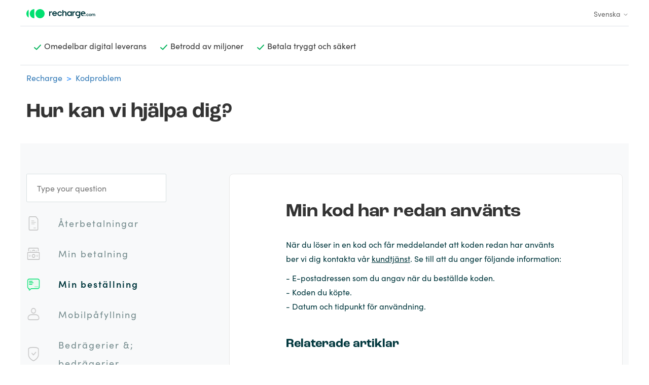

--- FILE ---
content_type: text/html; charset=utf-8
request_url: https://help.recharge.com/hc/sv/articles/360012970240-Min-kod-har-redan-anv%C3%A4nts
body_size: 10032
content:
<!DOCTYPE html>
<html dir="ltr" lang="sv">
<head>
  <meta charset="utf-8" />
  <!-- v26903 -->


  <title>Min kod har redan använts &ndash; Recharge</title>

  

  <meta name="description" content="När du löser in en kod och får meddelandet att koden redan har använts ber vi dig kontakta vår kundtjänst. Se till att du anger följande..." /><meta property="og:image" content="https://help.recharge.com/hc/theming_assets/01HZKYCYC8KH6BGDMM4H9X3NRR" />
<meta property="og:type" content="website" />
<meta property="og:site_name" content="Recharge" />
<meta property="og:title" content="Min kod har redan använts" />
<meta property="og:description" content="När du löser in en kod och får meddelandet att koden redan har använts ber vi dig kontakta vår kundtjänst. Se till att du anger följande information:
- E-postadressen som du angav när du beställde ..." />
<meta property="og:url" content="https://help.recharge.com/hc/sv/articles/360012970240-Min-kod-har-redan-anv%C3%A4nts" />
<link rel="canonical" href="https://help.recharge.com/hc/sv/articles/360012970240-Min-kod-har-redan-anv%C3%A4nts">
<link rel="alternate" hreflang="ar" href="https://help.recharge.com/hc/ar/articles/360012970240-%D8%AA%D9%85-%D8%A7%D8%B3%D8%AA%D8%AE%D8%AF%D8%A7%D9%85-%D8%B1%D9%85%D8%B2%D9%8A-%D8%A8%D8%A7%D9%84%D9%81%D8%B9%D9%84">
<link rel="alternate" hreflang="bg" href="https://help.recharge.com/hc/bg/articles/360012970240-%D0%9C%D0%BE%D1%8F%D1%82-%D0%BA%D0%BE%D0%B4-%D0%B2%D0%B5%D1%87%D0%B5-%D0%B5-%D0%B8%D0%B7%D0%BF%D0%BE%D0%BB%D0%B7%D0%B2%D0%B0%D0%BD">
<link rel="alternate" hreflang="cs" href="https://help.recharge.com/hc/cs/articles/360012970240-M%C5%AFj-k%C3%B3d-ji%C5%BE-byl-pou%C5%BEit">
<link rel="alternate" hreflang="da" href="https://help.recharge.com/hc/da/articles/360012970240-Min-kode-er-allerede-blevet-brugt">
<link rel="alternate" hreflang="de" href="https://help.recharge.com/hc/de/articles/360012970240-Mein-Aufladecode-wurde-bereits-eingel%C3%B6st">
<link rel="alternate" hreflang="el" href="https://help.recharge.com/hc/el/articles/360012970240-%CE%9F-%CE%BA%CF%89%CE%B4%CE%B9%CE%BA%CF%8C%CF%82-%CE%BC%CE%BF%CF%85-%CE%AD%CF%87%CE%B5%CE%B9-%CE%AE%CE%B4%CE%B7-%CF%87%CF%81%CE%B7%CF%83%CE%B9%CE%BC%CE%BF%CF%80%CE%BF%CE%B9%CE%B7%CE%B8%CE%B5%CE%AF">
<link rel="alternate" hreflang="en-us" href="https://help.recharge.com/hc/en-us/articles/360012970240-My-code-has-already-been-used">
<link rel="alternate" hreflang="es" href="https://help.recharge.com/hc/es/articles/360012970240-Mi-c%C3%B3digo-ya-se-ha-utilizado">
<link rel="alternate" hreflang="fil" href="https://help.recharge.com/hc/fil/articles/360012970240-Ginamit-na-ang-code-ko">
<link rel="alternate" hreflang="fr" href="https://help.recharge.com/hc/fr/articles/360012970240-Mon-code-a-d%C3%A9j%C3%A0-%C3%A9t%C3%A9-utilis%C3%A9">
<link rel="alternate" hreflang="hr" href="https://help.recharge.com/hc/hr/articles/360012970240-Moj-kod-je-ve%C4%87-kori%C5%A1ten">
<link rel="alternate" hreflang="hu" href="https://help.recharge.com/hc/hu/articles/360012970240-A-k%C3%B3domat-m%C3%A1r-haszn%C3%A1lt%C3%A1k">
<link rel="alternate" hreflang="id" href="https://help.recharge.com/hc/id/articles/360012970240-Kode-saya-sudah-digunakan">
<link rel="alternate" hreflang="it" href="https://help.recharge.com/hc/it/articles/360012970240-Il-mio-codice-%C3%A8-gi%C3%A0-stato-usato">
<link rel="alternate" hreflang="ja" href="https://help.recharge.com/hc/ja/articles/360012970240-%E7%A7%81%E3%81%AE%E3%82%B3%E3%83%BC%E3%83%89%E3%81%AF%E3%81%99%E3%81%A7%E3%81%AB%E4%BD%BF%E7%94%A8%E3%81%95%E3%82%8C%E3%81%A6%E3%81%84%E3%81%BE%E3%81%99">
<link rel="alternate" hreflang="lt" href="https://help.recharge.com/hc/lt/articles/360012970240-Mano-kodas-jau-buvo-panaudotas">
<link rel="alternate" hreflang="lv" href="https://help.recharge.com/hc/lv/articles/360012970240-Mans-kods-jau-ir-izmantots">
<link rel="alternate" hreflang="ms" href="https://help.recharge.com/hc/ms/articles/360012970240-Kod-saya-telah-digunakan">
<link rel="alternate" hreflang="nl" href="https://help.recharge.com/hc/nl/articles/360012970240-Mijn-code-is-al-gebruikt">
<link rel="alternate" hreflang="no" href="https://help.recharge.com/hc/no/articles/360012970240-Koden-min-har-allerede-blitt-brukt">
<link rel="alternate" hreflang="pl" href="https://help.recharge.com/hc/pl/articles/360012970240-M%C3%B3j-kod-zosta%C5%82-ju%C5%BC-wykorzystany">
<link rel="alternate" hreflang="pt" href="https://help.recharge.com/hc/pt/articles/360012970240-O-meu-c%C3%B3digo-j%C3%A1-foi-utilizado">
<link rel="alternate" hreflang="ro-ro" href="https://help.recharge.com/hc/ro-ro/articles/360012970240-Codul-meu-a-fost-deja-folosit">
<link rel="alternate" hreflang="sk" href="https://help.recharge.com/hc/sk/articles/360012970240-M%C3%B4j-k%C3%B3d-u%C5%BE-bol-pou%C5%BEit%C3%BD">
<link rel="alternate" hreflang="sl" href="https://help.recharge.com/hc/sl/articles/360012970240-Moja-koda-je-bila-%C5%BEe-uporabljena">
<link rel="alternate" hreflang="sv" href="https://help.recharge.com/hc/sv/articles/360012970240-Min-kod-har-redan-anv%C3%A4nts">
<link rel="alternate" hreflang="th" href="https://help.recharge.com/hc/th/articles/360012970240-%E0%B8%A3%E0%B8%AB%E0%B8%B1%E0%B8%AA%E0%B8%82%E0%B8%AD%E0%B8%87%E0%B8%89%E0%B8%B1%E0%B8%99%E0%B8%96%E0%B8%B9%E0%B8%81%E0%B9%83%E0%B8%8A-%E0%B9%84%E0%B8%9B%E0%B9%81%E0%B8%A5-%E0%B8%A7">
<link rel="alternate" hreflang="tr" href="https://help.recharge.com/hc/tr/articles/360012970240-Kodum-zaten-kullan%C4%B1lm%C4%B1%C5%9F">
<link rel="alternate" hreflang="vi" href="https://help.recharge.com/hc/vi/articles/360012970240-M%C3%A3-c%E1%BB%A7a-t%C3%B4i-%C4%91%C3%A3-%C4%91%C6%B0%E1%BB%A3c-s%E1%BB%AD-d%E1%BB%A5ng">
<link rel="alternate" hreflang="x-default" href="https://help.recharge.com/hc/en-us/articles/360012970240-My-code-has-already-been-used">
<link rel="alternate" hreflang="zh-cn" href="https://help.recharge.com/hc/zh-cn/articles/360012970240-%E6%88%91%E4%B9%B0%E7%9A%84%E5%85%85%E5%80%BC%E7%A0%81%E5%B7%B2%E7%BB%8F%E8%A2%AB%E4%BD%BF%E7%94%A8%E4%BA%86-%E6%80%8E%E4%B9%88%E5%8A%9E">

  <link rel="stylesheet" href="//static.zdassets.com/hc/assets/application-f34d73e002337ab267a13449ad9d7955.css" media="all" id="stylesheet" />
  <link rel="stylesheet" type="text/css" href="/hc/theming_assets/2299788/360001198199/style.css?digest=31371803146386">

  <link rel="icon" type="image/x-icon" href="/hc/theming_assets/01HZKYCYGBJKQMTRXNXRHWW0DS">

    

  <!---TraceDock---->
<script> !function(e,t,n,r,o,i,u,c,a,l){a=n.getElementsByTagName("head")[0],(l=n.createElement("script")).async=1,l.src=t,a.appendChild(l),r=n.cookie;try{if(i=(" "+r).match(new RegExp("[; ]_tdbu=([^\\s;]*)")))for(u in o=decodeURI(i[1]).split("||"))(c=o[u].split("~~"))[1]&&(r.indexOf(c[0]+"=")>-1||(n.cookie=c[0]+"="+c[1]+";path=/;max-age=604800;domain=."+e,n.cookie="_1=1"))}catch(e){} }("recharge.com","https://tdep.recharge.com/viav.js",document) 
</script>

<meta content="width=device-width, initial-scale=1.0" name="viewport" />
<meta name="robots" content="noindex" />
<meta name="google-site-verification" content="qPp4O1ctBRSkX7C_1Mj1tgMmCEf81BoPXUtNpcTbtT4" />
<link rel="stylesheet" href="https://use.typekit.net/tlc5ckb.css">
<link href="//cdn.materialdesignicons.com/5.1.45/css/materialdesignicons.min.css" rel="stylesheet">
<script src="https://code.jquery.com/jquery-3.4.1.slim.min.js" integrity="sha384-J6qa4849blE2+poT4WnyKhv5vZF5SrPo0iEjwBvKU7imGFAV0wwj1yYfoRSJoZ+n" crossorigin="anonymous"></script>
<script src="https://cdn.jsdelivr.net/npm/popper.js@1.16.0/dist/umd/popper.min.js" integrity="sha384-Q6E9RHvbIyZFJoft+2mJbHaEWldlvI9IOYy5n3zV9zzTtmI3UksdQRVvoxMfooAo" crossorigin="anonymous"></script>
<script src="https://stackpath.bootstrapcdn.com/bootstrap/4.4.1/js/bootstrap.min.js" integrity="sha384-wfSDF2E50Y2D1uUdj0O3uMBJnjuUD4Ih7YwaYd1iqfktj0Uod8GCExl3Og8ifwB6" crossorigin="anonymous"></script>

<script>
  
var languageCodeMatch = window.location.pathname.match(/^\/hc\/([a-z]{2}(?:-[a-zA-Z]{2,})?|(?:[a-z]{2}-[A-Z]{2}))/i);

var baseUrl = window.location.origin;
var languageCode = languageCodeMatch[1];
var langUrl = baseUrl + '/hc/' + languageCode + '/';

if (window.location.pathname === '/hc/' + languageCode && window.location.search === '?return_to=%2Fhc%2Frequests') {
  window.location.href = langUrl + 'p/SubmissionSuccess';
}

</script>


<!-- Google Tag Manager -->
<script>(function(w,d,s,l,i){w[l]=w[l]||[];w[l].push({'gtm.start':
new Date().getTime(),event:'gtm.js'});var f=d.getElementsByTagName(s)[0],
j=d.createElement(s),dl=l!='dataLayer'?'&l='+l:'';j.async=true;j.src=
'https://www.googletagmanager.com/gtm.js?id='+i+dl;f.parentNode.insertBefore(j,f);
})(window,document,'script','dataLayer','GTM-PWWDDK7');</script>
<!-- End Google Tag Manager -->

  
</head>
<body class="">
  
  
  

  
<!--------- <script>
  var placeholderTextForSearchBar = 'Skriv din fråga';
	var lang_image_src = "";
  if ('/hc/se'.indexOf('en-us') >-1)
  {
    lang_image_src ="/hc/theming_assets/01HZKYCXAV9Y4XHJGEZ3RV3DMP";
  }
  else  if ('/hc/se'.indexOf('pl') >-1)
  {
    lang_image_src ="";
  }
  else {
    lang_image_src ="/hc/theming_assets/01HZKYCVYF0W2RE6JJBCN6KBG1";
  }
        
</script> ------->

<!-- Google Tag Manager (noscript) -->
<noscript><iframe src="https://www.googletagmanager.com/ns.html?id=GTM-PWWDDK7"
height="0" width="0" style="display:none;visibility:hidden"></iframe></noscript>
<!-- End Google Tag Manager (noscript) -->


<link rel="stylesheet" href="/hc/theming_assets/01HZKYCWECX8GGTJSE8N1H4TY5">
<div style="position: absolute; height: 100%; width: 100%; z-index: -1; display: none;">
  <div class="container" style="height: 100%;">
    <div class="row" style="height: 100%;">
      <div class="col-3" style="height: 100%;">
        <div class="bg-light" style="height: 100%;">
        </div>
      </div>
      <div class="col-3" style="height: 100%;">
        <div class="bg-light" style="height: 100%;">
        </div>
      </div>
      <div class="col-3" style="height: 100%;">
        <div class="bg-light" style="height: 100%;">
        </div>
      </div>
      <div class="col-3" style="height: 100%;">
        <div class="bg-light" style="height: 100%;">
        </div>
      </div>  
    </div>
  </div>
</div>
<header class="container">
  <div class="row border-bottom">
    <div class="col">
          <!--<a title="Startsida" href="/hc/sv">-->      <a href="https://help.recharge.com/hc/en-us" id="logoRef">   
          <img src="/hc/theming_assets/01HZKYCWY2WK46SHE0MK32ENA6" alt="Helpcenter-hemsida för Recharge" >
    
          <!--</a>-->   </a> 
       <!---   <img src="" id="lang_image" width ="21px"   height ="15px"  style="float: right;" /> --->
      
    </div>
    <!--<div id="lang_text" width ="24px"   height ="16px"  style="float: right;" />EN</div>-->
    <div class="footer-language-selector">
      
        <div class="dropdown language-selector">
          <button class="dropdown-toggle" aria-haspopup="true">
            Svenska
            <svg xmlns="http://www.w3.org/2000/svg" width="12" height="12" focusable="false" viewBox="0 0 12 12" class="dropdown-chevron-icon">
              <path fill="none" stroke="currentColor" stroke-linecap="round" d="M3 4.5l2.6 2.6c.2.2.5.2.7 0L9 4.5"/>
            </svg>
          </button>
          <span class="dropdown-menu dropdown-menu-end" role="menu">
            
              <a href="/hc/change_language/ar?return_to=%2Fhc%2Far%2Farticles%2F360012970240-%25D8%25AA%25D9%2585-%25D8%25A7%25D8%25B3%25D8%25AA%25D8%25AE%25D8%25AF%25D8%25A7%25D9%2585-%25D8%25B1%25D9%2585%25D8%25B2%25D9%258A-%25D8%25A8%25D8%25A7%25D9%2584%25D9%2581%25D8%25B9%25D9%2584" dir="rtl" rel="nofollow" role="menuitem">
                العربية
              </a>
            
              <a href="/hc/change_language/bg?return_to=%2Fhc%2Fbg%2Farticles%2F360012970240-%25D0%259C%25D0%25BE%25D1%258F%25D1%2582-%25D0%25BA%25D0%25BE%25D0%25B4-%25D0%25B2%25D0%25B5%25D1%2587%25D0%25B5-%25D0%25B5-%25D0%25B8%25D0%25B7%25D0%25BF%25D0%25BE%25D0%25BB%25D0%25B7%25D0%25B2%25D0%25B0%25D0%25BD" dir="ltr" rel="nofollow" role="menuitem">
                Български
              </a>
            
              <a href="/hc/change_language/cs?return_to=%2Fhc%2Fcs%2Farticles%2F360012970240-M%25C5%25AFj-k%25C3%25B3d-ji%25C5%25BE-byl-pou%25C5%25BEit" dir="ltr" rel="nofollow" role="menuitem">
                Čeština
              </a>
            
              <a href="/hc/change_language/da?return_to=%2Fhc%2Fda%2Farticles%2F360012970240-Min-kode-er-allerede-blevet-brugt" dir="ltr" rel="nofollow" role="menuitem">
                Dansk
              </a>
            
              <a href="/hc/change_language/de?return_to=%2Fhc%2Fde%2Farticles%2F360012970240-Mein-Aufladecode-wurde-bereits-eingel%25C3%25B6st" dir="ltr" rel="nofollow" role="menuitem">
                Deutsch
              </a>
            
              <a href="/hc/change_language/el?return_to=%2Fhc%2Fel%2Farticles%2F360012970240-%25CE%259F-%25CE%25BA%25CF%2589%25CE%25B4%25CE%25B9%25CE%25BA%25CF%258C%25CF%2582-%25CE%25BC%25CE%25BF%25CF%2585-%25CE%25AD%25CF%2587%25CE%25B5%25CE%25B9-%25CE%25AE%25CE%25B4%25CE%25B7-%25CF%2587%25CF%2581%25CE%25B7%25CF%2583%25CE%25B9%25CE%25BC%25CE%25BF%25CF%2580%25CE%25BF%25CE%25B9%25CE%25B7%25CE%25B8%25CE%25B5%25CE%25AF" dir="ltr" rel="nofollow" role="menuitem">
                Ελληνικά
              </a>
            
              <a href="/hc/change_language/en-us?return_to=%2Fhc%2Fen-us%2Farticles%2F360012970240-My-code-has-already-been-used" dir="ltr" rel="nofollow" role="menuitem">
                English (US)
              </a>
            
              <a href="/hc/change_language/es?return_to=%2Fhc%2Fes%2Farticles%2F360012970240-Mi-c%25C3%25B3digo-ya-se-ha-utilizado" dir="ltr" rel="nofollow" role="menuitem">
                Español
              </a>
            
              <a href="/hc/change_language/fil?return_to=%2Fhc%2Ffil%2Farticles%2F360012970240-Ginamit-na-ang-code-ko" dir="ltr" rel="nofollow" role="menuitem">
                Filipino
              </a>
            
              <a href="/hc/change_language/fr?return_to=%2Fhc%2Ffr%2Farticles%2F360012970240-Mon-code-a-d%25C3%25A9j%25C3%25A0-%25C3%25A9t%25C3%25A9-utilis%25C3%25A9" dir="ltr" rel="nofollow" role="menuitem">
                Français
              </a>
            
              <a href="/hc/change_language/hr?return_to=%2Fhc%2Fhr%2Farticles%2F360012970240-Moj-kod-je-ve%25C4%2587-kori%25C5%25A1ten" dir="ltr" rel="nofollow" role="menuitem">
                Hrvatski
              </a>
            
              <a href="/hc/change_language/hu?return_to=%2Fhc%2Fhu%2Farticles%2F360012970240-A-k%25C3%25B3domat-m%25C3%25A1r-haszn%25C3%25A1lt%25C3%25A1k" dir="ltr" rel="nofollow" role="menuitem">
                Magyar
              </a>
            
              <a href="/hc/change_language/id?return_to=%2Fhc%2Fid%2Farticles%2F360012970240-Kode-saya-sudah-digunakan" dir="ltr" rel="nofollow" role="menuitem">
                Bahasa Indonesia
              </a>
            
              <a href="/hc/change_language/it?return_to=%2Fhc%2Fit%2Farticles%2F360012970240-Il-mio-codice-%25C3%25A8-gi%25C3%25A0-stato-usato" dir="ltr" rel="nofollow" role="menuitem">
                Italiano
              </a>
            
              <a href="/hc/change_language/ja?return_to=%2Fhc%2Fja%2Farticles%2F360012970240-%25E7%25A7%2581%25E3%2581%25AE%25E3%2582%25B3%25E3%2583%25BC%25E3%2583%2589%25E3%2581%25AF%25E3%2581%2599%25E3%2581%25A7%25E3%2581%25AB%25E4%25BD%25BF%25E7%2594%25A8%25E3%2581%2595%25E3%2582%258C%25E3%2581%25A6%25E3%2581%2584%25E3%2581%25BE%25E3%2581%2599" dir="ltr" rel="nofollow" role="menuitem">
                日本語
              </a>
            
              <a href="/hc/change_language/lt?return_to=%2Fhc%2Flt%2Farticles%2F360012970240-Mano-kodas-jau-buvo-panaudotas" dir="ltr" rel="nofollow" role="menuitem">
                Lietuvių
              </a>
            
              <a href="/hc/change_language/lv?return_to=%2Fhc%2Flv%2Farticles%2F360012970240-Mans-kods-jau-ir-izmantots" dir="ltr" rel="nofollow" role="menuitem">
                Latviešu
              </a>
            
              <a href="/hc/change_language/ms?return_to=%2Fhc%2Fms%2Farticles%2F360012970240-Kod-saya-telah-digunakan" dir="ltr" rel="nofollow" role="menuitem">
                Bahasa Melayu
              </a>
            
              <a href="/hc/change_language/nl?return_to=%2Fhc%2Fnl%2Farticles%2F360012970240-Mijn-code-is-al-gebruikt" dir="ltr" rel="nofollow" role="menuitem">
                Nederlands
              </a>
            
              <a href="/hc/change_language/no?return_to=%2Fhc%2Fno%2Farticles%2F360012970240-Koden-min-har-allerede-blitt-brukt" dir="ltr" rel="nofollow" role="menuitem">
                Norsk
              </a>
            
              <a href="/hc/change_language/pl?return_to=%2Fhc%2Fpl%2Farticles%2F360012970240-M%25C3%25B3j-kod-zosta%25C5%2582-ju%25C5%25BC-wykorzystany" dir="ltr" rel="nofollow" role="menuitem">
                Polski
              </a>
            
              <a href="/hc/change_language/pt?return_to=%2Fhc%2Fpt%2Farticles%2F360012970240-O-meu-c%25C3%25B3digo-j%25C3%25A1-foi-utilizado" dir="ltr" rel="nofollow" role="menuitem">
                Português
              </a>
            
              <a href="/hc/change_language/ro?return_to=%2Fhc%2Fro" dir="ltr" rel="nofollow" role="menuitem">
                Română
              </a>
            
              <a href="/hc/change_language/ro-ro?return_to=%2Fhc%2Fro-ro%2Farticles%2F360012970240-Codul-meu-a-fost-deja-folosit" dir="ltr" rel="nofollow" role="menuitem">
                Română (România)
              </a>
            
              <a href="/hc/change_language/sk?return_to=%2Fhc%2Fsk%2Farticles%2F360012970240-M%25C3%25B4j-k%25C3%25B3d-u%25C5%25BE-bol-pou%25C5%25BEit%25C3%25BD" dir="ltr" rel="nofollow" role="menuitem">
                Slovenčina
              </a>
            
              <a href="/hc/change_language/sl?return_to=%2Fhc%2Fsl%2Farticles%2F360012970240-Moja-koda-je-bila-%25C5%25BEe-uporabljena" dir="ltr" rel="nofollow" role="menuitem">
                Slovenščina
              </a>
            
              <a href="/hc/change_language/th?return_to=%2Fhc%2Fth%2Farticles%2F360012970240-%25E0%25B8%25A3%25E0%25B8%25AB%25E0%25B8%25B1%25E0%25B8%25AA%25E0%25B8%2582%25E0%25B8%25AD%25E0%25B8%2587%25E0%25B8%2589%25E0%25B8%25B1%25E0%25B8%2599%25E0%25B8%2596%25E0%25B8%25B9%25E0%25B8%2581%25E0%25B9%2583%25E0%25B8%258A-%25E0%25B9%2584%25E0%25B8%259B%25E0%25B9%2581%25E0%25B8%25A5-%25E0%25B8%25A7" dir="ltr" rel="nofollow" role="menuitem">
                ไทย
              </a>
            
              <a href="/hc/change_language/tr?return_to=%2Fhc%2Ftr%2Farticles%2F360012970240-Kodum-zaten-kullan%25C4%25B1lm%25C4%25B1%25C5%259F" dir="ltr" rel="nofollow" role="menuitem">
                Türkçe
              </a>
            
              <a href="/hc/change_language/vi?return_to=%2Fhc%2Fvi%2Farticles%2F360012970240-M%25C3%25A3-c%25E1%25BB%25A7a-t%25C3%25B4i-%25C4%2591%25C3%25A3-%25C4%2591%25C6%25B0%25E1%25BB%25A3c-s%25E1%25BB%25AD-d%25E1%25BB%25A5ng" dir="ltr" rel="nofollow" role="menuitem">
                Tiếng Việt
              </a>
            
              <a href="/hc/change_language/zh-cn?return_to=%2Fhc%2Fzh-cn%2Farticles%2F360012970240-%25E6%2588%2591%25E4%25B9%25B0%25E7%259A%2584%25E5%2585%2585%25E5%2580%25BC%25E7%25A0%2581%25E5%25B7%25B2%25E7%25BB%258F%25E8%25A2%25AB%25E4%25BD%25BF%25E7%2594%25A8%25E4%25BA%2586-%25E6%2580%258E%25E4%25B9%2588%25E5%258A%259E" dir="ltr" rel="nofollow" role="menuitem">
                简体中文
              </a>
            
          </span>
        </div>
      
    </div>  
  </div>
  <div class="row border-bottom d-flex">
    <div class="col">
      <div class="usp-item">
        <img src="/hc/theming_assets/01HZKYCY3GCMF3GNQF69TWS5QS">
        <h9> Omedelbar digital leverans</h9>
      </div>
      <div class="d-none d-sm-block usp-item">
      	<img src="/hc/theming_assets/01HZKYCY3GCMF3GNQF69TWS5QS">
      	<h9> Betrodd av miljoner</h9>
      </div>
      <div class=" d-none d-md-block usp-item">
      	<img src="/hc/theming_assets/01HZKYCY3GCMF3GNQF69TWS5QS">
        <h9> Betala tryggt och säkert</h9>
      </div>
    </div>
  </div>  
</header>

  <main role="main">
    <div class="container">
  <div class="row pt-4">
	 <nav id="lang_bread" class="col">
   	<ol class="breadcrumbs">
  
    <li title="Recharge">
      
        <a href="/hc/sv">Recharge</a>
      
    </li>
  
    <li title="Kodproblem">
      
        <a href="/hc/sv/sections/360003850039-Kodproblem">Kodproblem</a>
      
    </li>
  
</ol>

    </nav>    
  </div>
  <div class="row pt-4 pb-5">
    <div class="col">
    <h2 class="page-title">
      Hur kan vi hjälpa dig?
     </h2>
    </div>
  </div>
  
  <div class="row collapseable d-block d-sm-none border-top">
    <div class="col">
        <div  class="section-item ">
             <a href='/hc/se/sections/360003850059' class="no-underline">
              <img src="/hc/theming_assets/01HZKYCWP7XX00YCMWPERVXFMM">
               <div>Återbetalningar</div>
        	<i style="font-size: 24px;" class="mdi mdi-plus ml-auto mr-3"></i>
         </a>
      </div>
  </div>
</div>
  
   
    
  <div class="row collapseable d-block d-sm-none border-top">
    <div class="col">
        <div  class="section-item ">
             <a href='/hc/se/sections/360003807660' class="no-underline">
              <img src="/hc/theming_assets/01HZKYCW62N8JNEW33ESE9HSFB">
               <div>Min betalning</div>
               <i style="font-size: 24px;" class="mdi mdi-plus ml-auto mr-3"></i>               
             </a>
    		</div>
    </div>
  </div>
  
  
  
<div class="row collapseable d-block d-sm-none border-top">
  <div class="col">    
     <div  class="section-item active">
			<a href='/hc/se/sections/360003850039' class="no-underline">
				<img src="/hc/theming_assets/01HZKYCVKTMQ1GG0C1DPJY4VKF">
     		<div>Min beställning</div>   
      	<i style="font-size: 24px;" class="mdi mdi-plus ml-auto mr-3"></i>               
      </a>
    </div>
  </div>
</div>
  

<div class="row bg-light d-block d-sm-none">  
   <div class="col- 12 col-sm-8 offset-sm-1 py-5 ">

        <div class="article-wrapper">
        <h3 class="article-title mt-0">Min kod har redan använts</h3>
          <div class="article-body">
            <p>När du löser in en kod och får meddelandet att koden redan har använts ber vi dig kontakta vår <span class="wysiwyg-underline"><a href="https://help.recharge.com/hc/sv/requests/new" target="_blank" rel="noopener">kundtjänst</a></span>. Se till att du anger följande information:</p>
<p>- E-postadressen som du angav när du beställde koden. <br>- Koden du köpte. <br>- Datum och tidpunkt för användning.</p>
          </div>
          
          
  <section class="related-articles">
    
      <h2 class="related-articles-title">Relaterade artiklar</h2>
    
    <ul>
      
        <li>
          <a href="/hc/sv/related/click?data=[base64]%3D--0b7f239315248bb82d6769eea265ed96fae0a708" rel="nofollow">Kan jag få tillbaka mina pengar?</a>
        </li>
      
        <li>
          <a href="/hc/sv/related/click?data=[base64]%3D--58664f046db9ce1c464daf1ef87a50edf2cb34a1" rel="nofollow">Vad är ditt telefonnummer?</a>
        </li>
      
        <li>
          <a href="/hc/sv/related/click?data=[base64]%3D%3D--466dea4947606aff051124e66fbc1b42bd53d99c" rel="nofollow">Hur lång tid tar det innan jag kan använda mitt nya telefonsaldo?</a>
        </li>
      
        <li>
          <a href="/hc/sv/related/click?data=[base64]" rel="nofollow">Varför avslogs min betalning av säkerhetsskäl?</a>
        </li>
      
        <li>
          <a href="/hc/sv/related/click?data=[base64]%3D--56e49bba9f2f2a3a2f1c7e1e71f34543d11ced9a" rel="nofollow">💰 Kampanjer och rabatter för kreditsamtal</a>
        </li>
      
    </ul>
  </section>


           
          <hr class="divider" />
          
          <div class="vote-wrapper">
            <div class="vote-text">
              Var denna artikel till hjälp?
            </div>
            <div class="right">
              <button type="button" class="right" data-helper="vote" data-item="article" data-type="up" data-id="360012970240" data-upvote-count="749" data-vote-count="2831" data-vote-sum="-1333" data-vote-url="/hc/sv/articles/360012970240/vote" data-value="null" data-label="749 av 2831 tyckte detta var till hjälp" data-selected-class="article-voted" aria-label="Denna artikel hjälpte" aria-pressed="false">Ja</button>
              <button type="button" class="right" data-helper="vote" data-item="article" data-type="down" data-id="360012970240" data-upvote-count="749" data-vote-count="2831" data-vote-sum="-1333" data-vote-url="/hc/sv/articles/360012970240/vote" data-value="null" data-label="749 av 2831 tyckte detta var till hjälp" data-selected-class="article-voted" aria-label="Denna artikel hjälpte inte" aria-pressed="false">Nej</button>
            </div>
          </div>
      </div> 
      <div class="home-contact-button-wrapper mt-5">
          <img src="/hc/theming_assets/01HZKYCW1ZBE6Z3MPHMAYFS1E8"  style="width:56px; height:56px">

        <div class="inner-wrapper">
            <div class="title">Vill du komma i kontakt?</div>
            <div class="description">Vi finns alltid där för att hjälpa dig. Skicka ett meddelande till oss så återkommer vi till dig inom 24 timmar.</div>
        </div>

          <button onclick="window.location.href='/hc/se/requests/new?ticket_form_id=360000021317'" tyle="width:56px; height:56px" class="float-right home-contact-button">
             Skriv ditt meddelande
         </button>
      </div>             
  </div>
</div>
    
    
  <div class="row collapseable d-block d-sm-none border-top">
    <div class="col">    
         <div  class="section-item ">
             <a href='/hc/se/sections/360003807720' class="no-underline">
              <img src="/hc/theming_assets/01HZKYCX2BQGR0WAGD700173PV">
               <div>Mobilpåfyllning</div>
               <i style="font-size: 24px;" class="mdi mdi-plus ml-auto mr-3"></i>               
             </a>
    		</div>
    </div>
  </div>
    
     
    
  <div class="row collapseable d-block d-sm-none border-top">
    <div class="col">    
        <div  class="section-item ">
             <a href='/hc/se/sections/360003850079' class="no-underline">
              <img src="/hc/theming_assets/01HZKYCTZW7X6N8TZTNQ3A2Q2H">
               <div>Bedrägerier &amp;; bedrägerier
</div>   
               <i style="font-size: 24px;" class="mdi mdi-plus ml-auto mr-3"></i>                  
             </a>
    		</div>
    </div>
  </div>
  
  
     
    
  <div class="row collapseable d-block d-sm-none border-top">
     <div class="col">       
        <div  class="section-item ">
             <a href='/hc/se/sections/360003850099' class="no-underline">
              <img src="/hc/theming_assets/01HZKYCY7T06PSYB3GJ1V30FED">
               <div>Övrig</div>
               <i style="font-size: 24px;" class="mdi mdi-plus ml-auto mr-3"></i>                  
             </a>
    		</div>
    </div>
  </div>
  
  
       
 
  <div class="row bg-light py-5  d-none d-sm-flex">
      <div class="col-3 py-5">
      <form role="search" class="search" data-search="" data-instant="true" autocomplete="off" action="/hc/sv/search" accept-charset="UTF-8" method="get"><input type="hidden" name="utf8" value="&#x2713;" autocomplete="off" /><input type="search" name="query" id="query" placeholder="Type your question" autocomplete="off" aria-label="Type your question" /></form>  
			        <div  class="section-item ">
             <a href='/hc/se/sections/360003850059' class="no-underline">
              <img src="/hc/theming_assets/01HZKYCWP7XX00YCMWPERVXFMM">
               <div>Återbetalningar</div>
             </a>
    		</div>
        
        <div  class="section-item ">
             <a href='/hc/se/sections/360003807660' class="no-underline">
              <img src="/hc/theming_assets/01HZKYCW62N8JNEW33ESE9HSFB">
               <div>Min betalning</div>
             </a>
    		</div>
      
      
        <div  class="section-item active">
             <a href='/hc/se/sections/360003850039' class="no-underline">
              <img src="/hc/theming_assets/01HZKYCVKTMQ1GG0C1DPJY4VKF">
               <div>Min beställning</div>
             </a>
    		</div>
        
                <div  class="section-item ">
             <a href='/hc/se/sections/360003807720' class="no-underline">
              <img src="/hc/theming_assets/01HZKYCX2BQGR0WAGD700173PV">
               <div>Mobilpåfyllning</div>
             </a>
    		</div>
        
        <div  class="section-item ">
             <a href='/hc/se/sections/360003850079' class="no-underline">
              <img src="/hc/theming_assets/01HZKYCTZW7X6N8TZTNQ3A2Q2H">
               <div>Bedrägerier &amp;; bedrägerier
</div>
             </a>
    		</div>
      
      
        <div  class="section-item ">
             <a href='/hc/se/sections/360003850099' class="no-underline">
              <img src="/hc/theming_assets/01HZKYCY7T06PSYB3GJ1V30FED">
               <div>Övrig</div>
             </a>
    		</div>
		</div>
    
      <div class="col-8 offset-1 py-5">

        <div class="article-wrapper">
        <h3 class="article-title mt-0">Min kod har redan använts</h3>
          <div class="article-body">
            <p>När du löser in en kod och får meddelandet att koden redan har använts ber vi dig kontakta vår <span class="wysiwyg-underline"><a href="https://help.recharge.com/hc/sv/requests/new" target="_blank" rel="noopener">kundtjänst</a></span>. Se till att du anger följande information:</p>
<p>- E-postadressen som du angav när du beställde koden. <br>- Koden du köpte. <br>- Datum och tidpunkt för användning.</p>
          </div>
          
          
  <section class="related-articles">
    
      <h2 class="related-articles-title">Relaterade artiklar</h2>
    
    <ul>
      
        <li>
          <a href="/hc/sv/related/click?data=[base64]%3D--0b7f239315248bb82d6769eea265ed96fae0a708" rel="nofollow">Kan jag få tillbaka mina pengar?</a>
        </li>
      
        <li>
          <a href="/hc/sv/related/click?data=[base64]%3D--58664f046db9ce1c464daf1ef87a50edf2cb34a1" rel="nofollow">Vad är ditt telefonnummer?</a>
        </li>
      
        <li>
          <a href="/hc/sv/related/click?data=[base64]%3D%3D--466dea4947606aff051124e66fbc1b42bd53d99c" rel="nofollow">Hur lång tid tar det innan jag kan använda mitt nya telefonsaldo?</a>
        </li>
      
        <li>
          <a href="/hc/sv/related/click?data=[base64]" rel="nofollow">Varför avslogs min betalning av säkerhetsskäl?</a>
        </li>
      
        <li>
          <a href="/hc/sv/related/click?data=[base64]%3D--56e49bba9f2f2a3a2f1c7e1e71f34543d11ced9a" rel="nofollow">💰 Kampanjer och rabatter för kreditsamtal</a>
        </li>
      
    </ul>
  </section>


           
          <hr class="divider" />
          
          <div class="vote-wrapper">
            <div class="vote-text">
              Var denna artikel till hjälp?
            </div>
            <div class="right">
              <button type="button" class="right" data-helper="vote" data-item="article" data-type="up" data-id="360012970240" data-upvote-count="749" data-vote-count="2831" data-vote-sum="-1333" data-vote-url="/hc/sv/articles/360012970240/vote" data-value="null" data-label="749 av 2831 tyckte detta var till hjälp" data-selected-class="article-voted" aria-label="Denna artikel hjälpte" aria-pressed="false">Ja</button>
              <button type="button" class="right" data-helper="vote" data-item="article" data-type="down" data-id="360012970240" data-upvote-count="749" data-vote-count="2831" data-vote-sum="-1333" data-vote-url="/hc/sv/articles/360012970240/vote" data-value="null" data-label="749 av 2831 tyckte detta var till hjälp" data-selected-class="article-voted" aria-label="Denna artikel hjälpte inte" aria-pressed="false">Nej</button>
            </div>
          </div>
      </div>

      <div class="mt-5 pt-5">
      <div class="home-contact-button-wrapper">
          <img src="/hc/theming_assets/01HZKYCW1ZBE6Z3MPHMAYFS1E8"  style="width:56px; height:56px">

        <div class="inner-wrapper">
            <div class="title">Vill du komma i kontakt?</div>
            <div class="description">Vi finns alltid där för att hjälpa dig. Skicka ett meddelande till oss så återkommer vi till dig inom 24 timmar.</div>
        </div>
<!-- onclick="window.location.href='/hc/se/requests/new?ticket_form_id=360000021317'" 
-->
    <button onclick="window.location.href='/hc/se/requests/new?ticket_form_id=360000689860'" style="width:56px; height:56px" class="float-right home-contact-button">
             Skriv ditt meddelande
         </button>
      </div>  
      </div>

  </div>


<!--
<div class="container">
  <div class="row pt-4">
	 <nav class="col">
   	<ol class="breadcrumbs">
  
    <li title="Recharge">
      
        <a href="/hc/sv">Recharge</a>
      
    </li>
  
    <li title="Kodproblem">
      
        <a href="/hc/sv/sections/360003850039-Kodproblem">Kodproblem</a>
      
    </li>
  
</ol>

    </nav>    
  </div>
  <div class="row pt-4 pb-5">
    <div class="col">
    <h2 class="page-title">
      Min kod har redan använts  --><!--Hur kan vi hjälpa dig?-->
<!--
<nav class="sub-nav">
    <ol class="breadcrumbs">
  
    <li title="Recharge">
      
        <a href="/hc/sv">Recharge</a>
      
    </li>
  
    <li title="Kodproblem">
      
        <a href="/hc/sv/sections/360003850039-Kodproblem">Kodproblem</a>
      
    </li>
  
</ol>

  </nav>
<div class="hero1">
<font size ="7" face="Roc Grotesk"  color="#00373D"><b>Hur kan vi hjälpa dig?<br><br></b></font>
  
    </div>


<div class="container-divider"></div>
<div class="container">


  <div class="article-container" id="article-container">
    <aside class="article-sidebar" aria-labelledby="section-articles-title">
      
        <div class="collapsible-sidebar">

          <span id="section-articles-title" class="collapsible-sidebar-title sidenav-title">
            Artiklar i detta avsnitt
          </span>
          <div class="collapsible-sidebar-body">
            <ul>
              
                <li>
                  <a href="/hc/sv/articles/360012970240-Min-kod-har-redan-anv%C3%A4nts" class="sidenav-item current-article">Min kod har redan använts</a>
                </li>
              
            </ul>
        
          </div>
        </div>
      
    </aside>

    <article id="main-content" class="article">
      <header class="article-header">
  
        
      
       
       
       

     

      <section class="article-info">
        <div class="article-content">
          Min kod har redan använts
          <div class="article-body"><p>När du löser in en kod och får meddelandet att koden redan har använts ber vi dig kontakta vår <span class="wysiwyg-underline"><a href="https://help.recharge.com/hc/sv/requests/new" target="_blank" rel="noopener">kundtjänst</a></span>. Se till att du anger följande information:</p>
<p>- E-postadressen som du angav när du beställde koden. <br>- Koden du köpte. <br>- Datum och tidpunkt för användning.</p></div>

          <div class="article-attachments">
            <ul class="attachments">
              
            </ul>
          </div>
        </div>
      </section>

      <footer>
        <div class="article-footer">
          
          
        </div>
 

        <div class="article-more-questions">
          Har du fler frågor? <a href="/hc/sv/requests/new">Skicka en förfrågan</a>
        </div>
        <div class="article-return-to-top">
          <a href="#article-container">
            Tillbaka till sidans början
            <svg xmlns="http://www.w3.org/2000/svg" class="article-return-to-top-icon" width="20" height="20" focusable="false" viewBox="0 0 12 12" aria-hidden="true">
              <path fill="none" stroke="currentColor" stroke-linecap="round" d="M3 4.5l2.6 2.6c.2.2.5.2.7 0L9 4.5"/>
            </svg>
          </a>
        </div>
      </footer>

      <div class="article-relatives">
            
          
  <section class="related-articles">
    
      <h2 class="related-articles-title">Relaterade artiklar</h2>
    
    <ul>
      
        <li>
          <a href="/hc/sv/related/click?data=[base64]%3D--0b7f239315248bb82d6769eea265ed96fae0a708" rel="nofollow">Kan jag få tillbaka mina pengar?</a>
        </li>
      
        <li>
          <a href="/hc/sv/related/click?data=[base64]%3D--58664f046db9ce1c464daf1ef87a50edf2cb34a1" rel="nofollow">Vad är ditt telefonnummer?</a>
        </li>
      
        <li>
          <a href="/hc/sv/related/click?data=[base64]%3D%3D--466dea4947606aff051124e66fbc1b42bd53d99c" rel="nofollow">Hur lång tid tar det innan jag kan använda mitt nya telefonsaldo?</a>
        </li>
      
        <li>
          <a href="/hc/sv/related/click?data=[base64]" rel="nofollow">Varför avslogs min betalning av säkerhetsskäl?</a>
        </li>
      
        <li>
          <a href="/hc/sv/related/click?data=[base64]%3D--56e49bba9f2f2a3a2f1c7e1e71f34543d11ced9a" rel="nofollow">💰 Kampanjer och rabatter för kreditsamtal</a>
        </li>
      
    </ul>
  </section>


        
      </div>
      
    </article>
  </div>
</div>

-->

  </main>

  <!--<footer class="footer">
<div class="footer-inner">
    <a title="Startsida" href="/hc/sv">Recharge</a>


  </div>

</footer>

-->


  <!-- / -->

  
  <script src="//static.zdassets.com/hc/assets/sv.ae61bb1282af792a293c.js"></script>
  

  <script type="text/javascript">
  /*

    Greetings sourcecode lurker!

    This is for internal Zendesk and legacy usage,
    we don't support or guarantee any of these values
    so please don't build stuff on top of them.

  */

  HelpCenter = {};
  HelpCenter.account = {"subdomain":"creativegroup","environment":"production","name":"Recharge Group BV"};
  HelpCenter.user = {"identifier":"da39a3ee5e6b4b0d3255bfef95601890afd80709","email":null,"name":"","role":"anonymous","avatar_url":"https://assets.zendesk.com/hc/assets/default_avatar.png","is_admin":false,"organizations":[],"groups":[]};
  HelpCenter.internal = {"asset_url":"//static.zdassets.com/hc/assets/","web_widget_asset_composer_url":"https://static.zdassets.com/ekr/snippet.js","current_session":{"locale":"sv","csrf_token":"hc:hcobject:server:cfvf1cqRvXVLsDZg70QUAYmzd0ggE4lTiJsLCZLwed5JckYqFSBtOSpSYN_U7v7IZT29tDoxJ44dECyFjHzMMA","shared_csrf_token":null},"usage_tracking":{"event":"article_viewed","data":"[base64]--545fb1134a6db36b7fcb554d7078340d5c01bb96","url":"https://help.recharge.com/hc/activity"},"current_record_id":"360012970240","current_record_url":"/hc/sv/articles/360012970240-Min-kod-har-redan-anv%C3%A4nts","current_record_title":"Min kod har redan använts","current_text_direction":"ltr","current_brand_id":360001198199,"current_brand_name":"New Recharge","current_brand_url":"https://newrecharge.zendesk.com","current_brand_active":true,"current_path":"/hc/sv/articles/360012970240-Min-kod-har-redan-anv%C3%A4nts","show_autocomplete_breadcrumbs":true,"user_info_changing_enabled":false,"has_user_profiles_enabled":false,"has_end_user_attachments":true,"user_aliases_enabled":false,"has_anonymous_kb_voting":true,"has_multi_language_help_center":true,"show_at_mentions":false,"embeddables_config":{"embeddables_web_widget":false,"embeddables_help_center_auth_enabled":false,"embeddables_connect_ipms":false},"answer_bot_subdomain":"static","gather_plan_state":"subscribed","has_article_verification":true,"has_gather":true,"has_ckeditor":false,"has_community_enabled":false,"has_community_badges":true,"has_community_post_content_tagging":false,"has_gather_content_tags":true,"has_guide_content_tags":true,"has_user_segments":true,"has_answer_bot_web_form_enabled":false,"has_garden_modals":false,"theming_cookie_key":"hc-da39a3ee5e6b4b0d3255bfef95601890afd80709-2-preview","is_preview":false,"has_search_settings_in_plan":true,"theming_api_version":2,"theming_settings":{"brand_color":"rgba(0, 55, 61, 1)","brand_text_color":"rgba(1, 120, 12, 1)","text_color":"#333333","link_color":"#1F73B7","background_color":"rgba(242, 245, 245, 1)","heading_font":"-apple-system, BlinkMacSystemFont, 'Segoe UI', Helvetica, Arial, sans-serif","text_font":"-apple-system, BlinkMacSystemFont, 'Segoe UI', Helvetica, Arial, sans-serif","logo":"/hc/theming_assets/01HZKYCYC8KH6BGDMM4H9X3NRR","favicon":"/hc/theming_assets/01HZKYCYGBJKQMTRXNXRHWW0DS","homepage_background_image":"/hc/theming_assets/01HZKYCYKYZJJHPJ370VXBJAPF","community_background_image":"/hc/theming_assets/01HZKYCYS53SZ4REH9JNMDAVND","community_image":"/hc/theming_assets/01HZKYCYWWH22M9F071NGN223N","instant_search":true,"scoped_kb_search":true,"scoped_community_search":true,"show_recent_activity":false,"show_articles_in_section":true,"show_article_author":true,"show_article_comments":false,"show_follow_article":false,"show_recently_viewed_articles":false,"show_related_articles":true,"show_article_sharing":false,"show_follow_section":false,"show_follow_post":false,"show_post_sharing":false,"show_follow_topic":false},"has_pci_credit_card_custom_field":true,"help_center_restricted":false,"is_assuming_someone_else":false,"flash_messages":[],"user_photo_editing_enabled":true,"user_preferred_locale":"en-us","base_locale":"sv","login_url":"https://creativegroup.zendesk.com/access?locale=sv\u0026brand_id=360001198199\u0026return_to=https%3A%2F%2Fhelp.recharge.com%2Fhc%2Fsv%2Farticles%2F360012970240-Min-kod-har-redan-anv%25C3%25A4nts","has_alternate_templates":true,"has_custom_statuses_enabled":false,"has_hc_generative_answers_setting_enabled":true,"has_generative_search_with_zgpt_enabled":false,"has_suggested_initial_questions_enabled":false,"has_guide_service_catalog":true,"has_service_catalog_search_poc":false,"has_service_catalog_itam":false,"has_csat_reverse_2_scale_in_mobile":false,"has_knowledge_navigation":false,"has_unified_navigation":false,"has_unified_navigation_eap_access":true,"has_csat_bet365_branding":false,"version":"v26903","dev_mode":false};
</script>

  
  
  <script src="//static.zdassets.com/hc/assets/hc_enduser-3fe137bd143765049d06e1494fc6f66f.js"></script>
  <script type="text/javascript" src="/hc/theming_assets/2299788/360001198199/script.js?digest=31371803146386"></script>
  
</body>
</html>

--- FILE ---
content_type: text/css; charset=utf-8
request_url: https://help.recharge.com/hc/theming_assets/2299788/360001198199/style.css?digest=31371803146386
body_size: 21140
content:
@import '//maxcdn.bootstrapcdn.com/bootstrap/4.0.0/css/bootstrap.min.css';


/*** Bootstrap custumization: change gutter and side-paddings on containers ***/
.container {
    padding-right: 40px !important;
    padding-left: 40px !important;
}

.container {
    width: 100%;
    max-width: 100%;
}

@media (min-width: 1200px) {}

.row {
    margin-right: -100% !important;
    margin-left: -100% !important;
    padding-left: 100%;
    padding-right: 100%;
}

.row [class*="col"],
.row [class*="col-"] {
    padding-right: 12px;
    padding-left: 12px;
}

@media (max-width: 575px) {
    .container {
        width: calc(100%);
        max-width: calc(100%);
        padding-right: 28px !important;
        padding-left: 28px !important;
    }

    .row {
        margin-right: -28px !important;
        margin-left: -28px !important;
        padding-left: 28px;
        padding-right: 28px;
    }

    .row [class*="col"],
    .row [class*="col-"] {
        padding-right: 12px;
        padding-left: 12px;
    }
}

@charset "UTF-8";

/***** Base *****/
* {
    box-sizing: border-box;
    font-family: "sofia-pro"
        /*, -apple-system, BlinkMacSystemFont, "Segoe UI", Roboto, Helvetica, Arial, sans-serif, "Apple Color Emoji", "Segoe UI Emoji", "Segoe UI Symbol"*/
    ;
}

.bg-light {
    background-color: #e3e3e3;
}


/*** Custom fonts ***/
@font-face {
    font-family: 'Roc Grotesk';
    src: local ("Roc Grotesk"),
        src: url('//company.zendesk.com/hc/assetslink.eot');
    src: url('//company.zendesk.com/hc/assetslink.eot?#iefix') format('eot'),
        url('/hc/theming_assets/01HZKYCVSGTKVN2KX3NDMV1EZN') format('woff'),
        url('/hc/theming_assets/01HZKYCV8FX69GWMYG0BKX1JJR') format('truetype'),
        url('//company.zendesk.com/hc/assetslink.svg#webfont') format('svg');
    font-weight: 400;
    font-style: normal-regular;
}

@font-face {
    font-family: "GT Walsheim Pro Regular";
    src: url("//db.onlinewebfonts.com/t/0abeb2471faeb5269db428b9eac2075e.eot");
    src: url("//db.onlinewebfonts.com/t/0abeb2471faeb5269db428b9eac2075e.eot?#iefix") format("embedded-opentype"),
        url("//db.onlinewebfonts.com/t/0abeb2471faeb5269db428b9eac2075e.woff2") format("woff2"),
        url("//db.onlinewebfonts.com/t/0abeb2471faeb5269db428b9eac2075e.woff") format("woff"),
        url("//db.onlinewebfonts.com/t/0abeb2471faeb5269db428b9eac2075e.ttf") format("truetype"),
        url("//db.onlinewebfonts.com/t/0abeb2471faeb5269db428b9eac2075e.svg#GT Walsheim Pro Regular") format("svg");
}

body {
    background-color: rgba(242, 245, 245, 1);
    font-family: "sofia-pro", -apple-system, BlinkMacSystemFont, "Segoe UI", Roboto, Helvetica, Arial, sans-serif, "Apple Color Emoji", "Segoe UI Emoji", "Segoe UI Symbol";
    font-style: normal;
    font-weight: 400;
    Font-size: 24px color: #333333;
    overflow-x: hidden;
}



/*** HEADER PAGE ***/

header .row {
    min-height: 49px;
    align-items: center;
}

.div_group3 {
    height: 48px;
    width: 100%;
    color: #00373D;
    font-size: 14px;
    letter-spacing: 0;
    padding: 0px 40px 0px 00px;
    background-color: #FFFFFF;
    border-bottom: 1px solid #E8E8E8;
    display: flex;
    align-items: center;
}

.div_group4 {
    height: 18px;
    width: 100%;
    color: #00373D;
    font-size: 18px;
}

.usp-item {
    padding: 12px;
    float: left;
    font-size: 16px;
    line-height: 24px;
}

@media (max-width: 575px) {
    header .row {
        height: 37px;
    }

    .usp-item {
        padding: 5px;
        float: left;
    }

    h9 {
        font-size: 16px !important;
    }
}

/*** PAGE COMMON ***/
h2.page-title {
    font-weight: bold;
    font-size: 40px;
}

h3.section-title {
    font-size: 32px;
    line-height: 33px;
    font-weight: bold;
}

h4.subtitle {
    font-size: 24px;
    line-height: 28px;
}

h4.page-subtitle {
    font-size: 24px;
    line-height: 28px;
}

@media (max-width: 575px) {
    h2.page-title {
        font-size: 30px;
        margin-top: 16px;
        margin-bottom: 16px !important;
    }

    h3.section-title {
        font-size: 24px;
        line-height: 28px;
    }

    h4.subtitle {
        font-size: 18px;
        line-height: 24px;
    }

    h4.page-subtitle {
        font-size: 20px;
    }
}

.block-item {
    border: 1px solid gray;
    padding: 24px;
    background-color: white !important;
    display: flex;
    max-height: 264px;
    min-height: 264px;
    margin-bottom: 24px;
    border-radius: 8px;
    border-color: #E3E8E8;
}

.block-item * {
    text-decoration: none;
    color: black;
}

.block-item-content {
    margin: auto;
    display: flex;
    flex-direction: column;
    align-items: center;
}

.block-item-inner-content {
    margin: auto;
    display: flex;
    flex-direction: column;
    align-items: center;
}

.block-item-title {
    font-size: 18px;
    line-height: 24px;
    padding-top: 1.2rem;
    padding-bottom: 1.2rem;
    text-align: center;
}


.block-item-description {
    font-size: 16px;
    line-height: 24px;
    color: #415658 !important;
    text-align: center;
    padding-top: 1rem;
    padding-bottom: 1rem;
}

@media (max-width:575px) {
    .block-item {
        max-height: 112px;
        min-height: 112px;
    }

    .block-item-content {
        margin: unset;
        flex-direction: row;
        overflow: hidden;
    }

    .block-item-content>img {}

    .block-item-inner-content {
        height: 100%;
        margin-left: 24px;
        align-items: start;
    }

    .block-item-title {
        margin: 0px;
        padding: 0px;
    }

    .block-item-description {
        padding: unset;
        overflow: hidden;
        text-overflow: ellipsis;
        text-align: left;
        font-size: 14px;
        line-height: 20px;
    }
}


.faq-item {
    border: 1px solid gray;
    padding: 24px;
    background-color: white !important;
    text-align: center;
    min-height: 56px;
    margin-bottom: 24px;
    border-radius: 8px;
    border-color: #E3E8E8;
}

hr.divider {
    border: #E3E8E8 solid 1px;
    border-bottom: 0px;
}

.article-wrapper hr.divider {
    margin-left: -20%;
    margin-right: -20%;
}

@media (max-width:575px) {
    .article-wrapper hr.divider {
        margin-left: -24px;
        margin-right: -24px;
    }
}


/*** HOME PAGE ***/
.home-contact-button-wrapper {
    border: 1px solid #E3E8E8;
    border-radius: 8px;
    background-color: white;
    display: flex;
}

.home-contact-button-wrapper img {
    margin-top: auto;
    margin-bottom: auto;
    margin-left: 40px;
}

.home-contact-button {
    width: 192px;
    height: 48px;
    margin: 40px;
    margin-right: 24px;
    margin-left: auto;
    background-color: #00B359;
    border: 0px;
    color: white;
    border-radius: 4px;
    font-size: 16px;
    min-width: 192px;
    margin-top: auto;
    margin-bottom: auto;
}

.home-contact-button-wrapper .inner-wrapper {
    margin: 24px;
}

.home-contact-button-wrapper .inner-wrapper .title {
    font-size: 18px;
    line-height: 24px;

    color: #00373D;
}

.home-contact-button-wrapper .inner-wrapper .description {
    font-size: 16px;
    line-height: 24px;
    color: #415658;
}

@media (max-width: 990px) {
    .home-contact-button-wrapper {
        flex-direction: column;
        align-items: center;
        height: auto;
        padding: 24px;
    }

    .home-contact-button-wrapper>img {
        margin-left: unset;
    }

    .home-contact-button-wrapper .inner-wrapper {
        margin-left: auto;
        margin-right: auto;
    }

    .home-contact-button-wrapper .inner-wrapper>* {
        text-align: center;
        margin-top: 12px;
    }

    .home-contact-button {
        margin: auto;
    }
}

.no-underline {
    text-decoration: none !important;
}

/*** SECTION PAGE ***/
.search.side {
    margin-left: 25px;
    margin-bottom: 32px;
}

.section-item {
    margin-left: 25px;
    margin-top: 24px;
    font-size: 18px;
    line-height: 36px;
    margin-left: 0px;
    color: #738A8C;
}

.section-item a,
.section-item a:visited,
.section-item a:active,
.section-item a:hover {
    text-decoration: none;
    color: #738A8C;
    display: flex;
}

.section-item.active a {
    font-weight: bold;
    color: #00373D;
}

.section-item img {
    height: 32px !important;
    width: 28px !important;
    float: left;
    margin-right: 16px;
    margin-left: 0px;
}

.section-item div {
    margin-left: 19px;
    letter-spacing: 2px;
}

.section-item * {
    margin: auto;
}

@media (max-width: 575px) {
    .section-item {
        margin: 0px;
        font-size: 16px;
    }

    .section-item img {
        height: 16px !important;
        width: 12px !important;
        margin: auto;
        margin-left: 3px;
        margin-right: 3px;
    }

    .section-item div {
        margin-left: 6px;
        letter-spacing: 2px;
    }
}

.article-item {
    width: 100%;
    background-color: white;
    border: 1px solid #E8E8E8;
    border-radius: 8px;
    padding: 24px;
    /*  height: 72px;*/
    margin-bottom: 16px;
}

.faq-item {
    padding: 10px 24px;
    font-weight: normal;

}

.faq-item div {
    text-align: left;
    font-size: 16px !important;
}

.article-item div {
    font-size: 18px;
}

a.article-item,
a.article-item:hover {
    color: #00373D;
}

input.article-item,
button.article-item {
    font-size: 18px !important;
}

@media (max-width:575px) {
    .article-item {
        padding: 16px !important;
    }
}

/*** ARTICLE PAGE ***/
.article-wrapper {
    padding-left: 14.29%;
    padding-right: 14.29%;
    background-color: white;
    border: 1px solid #E8E8E8;
    border-radius: 8px;
    padding-top: 56px;
    padding-bottom: 56px;
}

@media (max-width:575px) {
    .article-wrapper {
        padding-left: 24px;
        padding-right: 24px;
    }
}

.article-title {
    font-family: "Roc Grotesk";
    font-weight: bold;
    font-size: 36px;
    line-height: 36px;
    margin-bottom: 32px;
}

.article-body,
.article-body * {
    font-size: 16px;
    line-height: 28px;
    color: #00373D;
}

.related-articles {
    margin-top: 48px;
    margin-bottom: 48px;

}

.related-articles-title {
    color: #00373D;
    font-family: "Roc Grotesk";
    font-size: 24px;
    font-weight: bold;
    margin-bottom: 24px;
}

.vote-wrapper {
    margin-top: 41px;
    display: flex;
    justify-content: space-between;
    flex-wrap: wrap;
}

.vote-text {
    margin-top: auto;
    margin-bottom: auto;
    font-size: 18px;
    line-height: 34px;
    color: #415658;
}

.vote-wrapper button {
    width: 94px;
    height: 100%;
    border-radius: 4px;
    border-color: #00B359;
    color: #00B359;
    background-color: transparent;
    border-style: solid;
    border-width: 1px;
    font-size: 16px;
    line-height: 16px;
    font-weight: 500;
    height: 48px;
    margin: 12px;
    margin-left: 0px
}

.article-voted {
    background-color: #00B359 !important;
    color: white !important;
}

@media (max-width: 575px) {
    .vote-wrapper {
        display: block;
    }

    .vote-text {
        flex-shrink: 0;
        width: 100%;
        flex-wrap: wrap;
    }

    .vote-wrapper .right {
        height: 50px;
        margin-left: 0px;
    }

    .vote-wrapper button {
        margin: 12px;
    }
}

/*** NEW REQUEST PAGE ***/
.back-to-help {
    margin-bottom: 32px;
    color: #415658 !important;
    font-size: 18px;
    letter-spacing: 0;
    line-height: 24px;
    margin-top: 48px;
    font-weight: 100;
}

.disclaimer {
    color: #A9A9A9;
    font-style: italic;
}

.back-to-help a {
    color: #415658 !important;
    font-weight: 100 !important;
}

@media (max-width:768px) {
    .back-to-help {
        margin-top: 24px;
    }
}

#request_description_hint {
    font-size: 14px;
    color: #738A8C;
}

#request_custom_fields_360009909499_hint {
    font-size: 14px;
    color: #738A8C;
}

/* @media (min-width: 768px) {
    .request_anonymous_requester_email {
        width: calc(50% - 16px);
        float: left;
        margin-bottom: 16px;
    }

    .request_custom_fields_360009884240 {
        width: calc(50% - 16px);
        float: right;
        margin-top: 0 !important;
    }
}

@media (max-width: 768px) {
    .request_anonymous_requester_email {
        width: 100%;
        float: left;
        margin-bottom: 16px;
    }

    .request_custom_fields_360009884240 {
        width: 100%;
        float: left;
        margin-bottom: 16px !important;
    }
} */

.upload-dropzone {
    height: 60px !important;
    border: 1px solid #E3E8E8 !important;
    border-radius: 4px !important;
    text-align: center !important;
    display: flex;
    flex-direction: column;
}

.upload-dropzone a {
    color: #838383 !important;
    font-size: 16px;
    text-align: center;
    margin: auto;
    color: #3392FF !important;
}
.upload-dropzone a:after {
    content: none !important;
}

.upload-dropzone span {
    color: #838383 !important;
    font-size: 16px;
    text-align: center;
    margin: auto;
    color: #3392FF !important;
}

@media (max-width: 768px) {
    #request_anonymous_requester_email {
        width: 100% !important;
    }
}


.request-form-wrapper {
    padding-left: 14.29%;
    padding-right: 14.29%;
    background-color: white;
    border: 1px solid #E8E8E8;
    border-radius: 8px;
    padding-top: 48px;
    padding-bottom: 48px;
}

.request-form-title {
    color: #00373D;
    font-family: "Roc Grotesk";
    font-size: 32px;
    font-weight: bold;
    letter-spacing: 0;
    line-height: 34px;
    margin-bottom: 32px;

}

@media (max-width:768px) {
    .request-form-wrapper {
        padding: 24px;
    }

    .request-form-title {
        padding-top: 12px;
        font-size: 24px;
        margin-bottom: 24px;
    }

}

/* 
#new_request label {
  display: none;
} */

#new_request input {
    box-sizing: border-box;
    height: 56px;
    border: 1px solid #E3E8E8;
    border-radius: 4px;
    color: #000000;
    background-color: #FFFFFF;
    font-size: 16px;
    letter-spacing: 0;
    line-height: 16px;
    padding-left: 16px;
    padding-top: 20px;
    padding-bottom: 20px;
}

#new_request textarea {
    box-sizing: border-box;
    border: 1px solid #E3E8E8;
    border-radius: 4px;
    color: #000000;
    background-color: #FFFFFF;
    font-size: 16px;
    letter-spacing: 0;
    line-height: 16px;
    padding-left: 16px;
    padding-top: 20px;
    padding-bottom: 20px;
}

#new_request #request_description_hint {
    content: 'Please be really specific so we can help you the best we can' !important;
}

#new_request input[type="submit"] {
    width: 33%: height: 48px;
    width: 211px;
    background-color: #00B359;
    color: #FFFFFF;
}

@media (max-width:575px) {
    #new_request input[type="submit"] {
        width: 100%;
    }
}

/*** REQUEST PAGE ***/
.new-request-thanks {
    background-color: white;
    padding: 12.5%;
    display: flex;
    align-items: center;
    border-radius: 8px;
}

@media (max-width:768px) {
    .new-request-thanks {
        padding: 6%;
    }

    #back-to-home {
        width: 100%;
    }
}

.new-request-thanks .checkmark {
    height: 96px;
    width: 96px;
    /*** border: 1px solid gray;***/
    margin-bottom: 48px;
}

.new-request-thanks .title {
    color: #00373D;
    font-family: "Roc Grotesk";
    font-size: 32px;
    font-weight: bold;
    letter-spacing: 0;
    line-height: 40px;
    text-align: center;
}

.new-request-thanks .subtitle {
    color: #415658;
    font-size: 16px;
    letter-spacing: 0;
    line-height: 32px;
    text-align: center;
    margin-top: 24px;
    margin-bottom: 32px;
}

.new-request-thanks button {
    width: 33%;
    height: 48px;
    border-radius: 4px;
    background-color: #00B359;
    color: #FFFFFF;
    font-size: 16px;
    font-weight: 500;
    letter-spacing: 0;
    line-height: 16px;
    text-align: center;
    border: 0px;
}

.new-request-thanks a {
    width: 240px;
    color: #3392FF;
    font-size: 16px;
    font-weight: bold;
    letter-spacing: 0;
    line-height: 18px;
    text-align: center;
    margin-top: 24px;
}


@media (min-width: 1024px) {
    body>main {
        min-height: 65px;
    }
}

h1,
h2,
h3,
h4,
h5,
h6 {
    color: #00373D;
}

h1,
h2,
h3 {
    font-family: "Roc Grotesk" !important;
    font-weight: bold !important;
}

h1 {
    font-size: 40px;
    line-height: 1.4rem;
}

h2 {
    font-size: 2rem;
    line-height: 2rem;
    margin-top: 0;
    size: 40px line-height: 40px;
}

h3 {
    margin-top: 0;
    size: 32px line-height: 33px;
}

h7 {
    color: #00373D;
    font-size: 18px;
    line-height: 36px;
}

h8 {
    size: 16px
}

h9 {
    size: 14px
}

a {
    color: #1F73B7;
    text-decoration: none;
}

a:hover,
a:active,
a:focus {
    text-decoration: none;
    color: #eb5b04;
}

h2 font,
h3 a {
    color: #000 !important;
}

input,
textarea {
    color: #000;
    font-size: 14px;
}

input {
    font-weight: 300;
    max-width: 100%;
    box-sizing: border-box;
    outline: none;
    transition: border .12s ease-in-out;
}

input:focus {
    border: 1px solid rgba(0, 55, 61, 1);
}

input[disabled] {
    background-color: #ddd;
}

select {
    -webkit-appearance: none;
    -moz-appearance: none;
    background: url($assets-dropdown-arrow-svg) no-repeat #fff;
    background-position: right 10px center;
    border: 1px solid #ddd;
    border-radius: 4px;
    padding: 8px 30px 8px 10px;
    outline: none;
    color: #555;
    width: 100%;

}

select:focus {
    border: 1px solid rgba(0, 55, 61, 1);
}

select::-ms-expand {
    display: none;
}

textarea {
    border: 1px solid #ddd;
    border-radius: 2px;
    resize: vertical;
    width: 100%;
    outline: none;
    padding: 10px;
}

textarea:focus {
    border: 1px solid rgba(0, 55, 61, 1);
}

.container-divider {
    margin-bottom: 20px;
}

ul {
    list-style: none;
    margin: 0;
    padding: 0;
}

.error-page {
    max-width: 1160px;
    margin: 0 auto;
    padding: 0 5%;
}

@media (min-width: 1160px) {
    .error-page {
        padding: 0;
        width: 90%;
    }
}















.dropdown {
    position: relative;
    display: inline-block;
}

.dropdown-toggle {
    cursor: pointer;
    background: none;
    border: 0;
    display: inline-block;
    padding: 0;
    text-align: initial;
    vertical-align: middle;
    text-transform: capitalize;
}

.dropdown-toggle:hover {
    text-decoration: none;
}

.dropdown-toggle>* {
    display: inline-block;
}

.dropdown-menu {
    background: #fff;
    border: 1px solid #d8d8d8;
    border-radius: 3px;
    box-shadow: 0 1px 5px rgba(0, 0, 0, 0.1);
    display: none;
    font-size: 14px;
    font-style: normal;
    font-weight: normal;
    left: 0;
    margin-top: 1px;
    min-width: 170px;
    padding: 10px 0;
    position: absolute;
    text-align: left;
    z-index: 1000;
    top: auto !important;
    text-transform: capitalize;
}

[dir="rtl"] .dropdown-menu {
    text-align: right;
}

.dropdown-menu[aria-expanded="true"] {
    display: block;
}

.dropdown-menu [role="separator"] {
    border-bottom: 1px solid #d8d8d8;
    color: #969696;
    display: block;
    font-weight: normal;
    font-size: 11px;
    padding: 5px 0;
    margin: 5px 20px 10px 20px;
}

.dropdown-menu [role="menuitem"] {
    color: #333;
    cursor: pointer;
    display: block;
    padding: 7px 40px 7px 20px;
    white-space: nowrap;
    background-color: transparent;
    border: 0;
    -webkit-appearance: none;
    text-align: start;
    line-height: inherit;
    width: 100%;
}

[dir="rtl"] .dropdown-menu [role="menuitem"] {
    padding: 7px 20px 7px 40px;
}

.dropdown-menu [role="menuitem"]:hover,
.dropdown-menu [role="menuitem"]:focus {
    background: #f3f3f3;
    text-decoration: none;
    color: #333;
}

.dropdown-menu [role="menuitem"][aria-selected="true"] {
    cursor: default;
}

.dropdown-menu [role="menuitem"][aria-selected="true"]::after {
    content: "";
    background-image: url("data:image/svg+xml,%3Csvg aria-hidden='true' xmlns='http://www.w3.org/2000/svg' width='12' height='12' viewBox='0 0 12 12'%3E%3Cpath fill='none' stroke='currentColor' stroke-linecap='round' stroke-linejoin='round' stroke-width='2' d='M1 7l3 3 7-7'%3E%3C/path%3E%3C/svg%3E");
    display: inline-block;
    height: 12px;
    margin-left: 10px;
    width: 12px;
}

[dir="rtl"] .dropdown-menu [role="menuitem"][aria-selected="true"]::after {
    margin-left: 0;
    margin-right: 10px;
    float: left;
}

.dropdown-menu [role="menuitem"][hidden],
.dropdown-menu [role="menuitem"][aria-hidden="true"] {
    display: none !important;
}

.dropdown-menu-end {
    left: auto;
    right: 0;
}

.dropdown-menu-top {
    bottom: 100%;
    margin-bottom: 1px;
}

[dir="rtl"] .dropdown-menu {
    left: auto;
    right: 0;
    text-align: right;
}

[dir="rtl"] .dropdown-menu-end {
    left: 0;
    right: auto;
}

.dropdown-chevron-icon {
    vertical-align: middle;
}


/***** Buttons *****/
.button,
[role="button"] {
    border: 1px solid 000;
    border-radius: 4px;
    color: rgba(0, 55, 61, 1);
    cursor: pointer;
    display: inline-block;
    font-size: 12px;
    line-height: 2.34;
    margin: 0;
    padding: 0 20px;
    text-align: center;
    transition: background-color .12s ease-in-out, border-color .12s ease-in-out, color .15s ease-in-out;
    user-select: none;
    white-space: nowrap;
    width: 100%;
    -webkit-touch-callout: none;
}

@media (min-width: 768px) {

    .button,
    [role="button"] {
        width: auto;
    }
}

.button::after,
[role="button"]::after {
    color: rgba(0, 55, 61, 1);
}

.button:hover,
.button:active,
.button:focus,
.button[aria-selected="true"],
[role="button"]:hover,
[role="button"]:active,
[role="button"]:focus,
[role="button"][aria-selected="true"] {
    background-color: rgba(0, 55, 61, 1);
    color: rgba(0, 55, 61, 1);
    text-decoration: none;
}

.button[aria-selected="true"]:hover,
.button[aria-selected="true"]:focus,
.button[aria-selected="true"]:active,
[role="button"][aria-selected="true"]:hover,
[role="button"][aria-selected="true"]:focus,
[role="button"][aria-selected="true"]:active {
    background-color: #000;
    border-color: #000;
}

.button[data-disabled],
[role="button"][data-disabled] {
    cursor: default;
}

.button-large,
input[type="submit"] {
    background-color: #000;
    border: 0;
    border-radius: 0.9rem;
    color: #FFF;
    font-size: 1.2rem;
    line-height: 1.2rem;
    margin-top: 15px;
    min-width: 190px;
    padding: 0.75rem 0.2rem;
}

@media (min-width: 768px) {

    .button-large,
    input[type="submit"] {
        width: auto;
    }
}

.button-large:hover,
.button-large:active,
.button-large:focus,
input[type="submit"]:hover,
input[type="submit"]:active,
input[type="submit"]:focus {
    background-color: #000;
}

.button-large[disabled],
input[type="submit"][disabled] {
    background-color: #ddd;
}

@media (min-width: 768px) {
    .search input[type="submit"] {
        border-radius: 0 0.7rem 0.7rem 0;
        margin-top: -1px;
        margin-left: -18px;
    }
}

.button-secondary {
    color: #666;
    border: 1px solid #ddd;
    background-color: transparent;
}

.button-secondary:hover,
.button-secondary:focus,
.button-secondary:active {
    color: #333333;
    border: 1px solid #ddd;
    background-color: #e9eeee;
}

/***** Tables *****/
.table {
    width: 100%;
    table-layout: fixed;
}

@media (min-width: 768px) {
    .table {
        table-layout: auto;
    }
}

.table th,
.table th a {
    color: #666;
    font-size: 13px;
    font-weight: 300;
    text-align: left;
}

[dir="rtl"] .table th,
[dir="rtl"] .table th a {
    text-align: right;
}

.table tr {
    border-bottom: 1px solid #ddd;
    display: block;
    padding: 20px 0;
}

@media (min-width: 768px) {
    .table tr {
        display: table-row;
    }
}

.table td {
    display: block;
}

@media (min-width: 768px) {
    .table td {
        display: table-cell;
    }
}

@media (min-width: 1024px) {

    .table td,
    .table th {
        padding: 20px 30px;
    }
}

@media (min-width: 768px) {

    .table td,
    .table th {
        padding: 10px 20px;
        height: 60px;
    }
}

/***** Forms *****/
.form {
    background-color: #e5e5e5;
    border-radius: 0.7rem;
    padding: 6rem 8rem;
}

.form-field~.form-field {
    margin-top: 25px;
}

.form-field label {
    color: #000;
    display: block;
    font-size: 1.2rem;
    margin-bottom: 5px;
}

.form-field input {
    border-radius: 0.7rem;
    color: #706e6f;
    font-size: 1.1rem;
    line-height: 1.5;
    padding: 0.375rem 0.75rem;
    width: 100%;
}

.form-field input:focus {
    border: 1px solid rgba(0, 55, 61, 1);
}

.form-field input[type="text"] {
    border-radius: 0.7rem;
}

.form-field input[type="text"]:focus {
    border: 1px solid rgba(0, 55, 61, 1);
}

.form-field input[type="checkbox"] {
    width: auto;
}

.form-field .nesty-input {
    border-radius: 0.7rem;
    color: #706e6f;
    font-size: 1.1rem;
    height: 54px;
    line-height: 1.5;
    line-height: 40px;
    outline: none;
    padding: 0.375rem 0.75rem;

    vertical-align: middle;
}

.form-field .nesty-input:focus {
    border: 1px solid rgba(0, 55, 61, 1);
    text-decoration: none;
}

.form-field .hc-multiselect-toggle:focus {
    outline: none;
    border: 1px solid rgba(0, 55, 61, 1);
    text-decoration: none;
}

.form-field textarea {
    border-radius: 0.7rem;
    color: #706e6f;
    font-size: 1.1rem;
    line-height: 1.5;
    padding: 0.375rem 0.75rem;
    vertical-align: middle;
}

.form-field input[type="checkbox"]+label {
    margin: 0 0 0 10px;
}

.form-field.required>label::after {
    content: "*";
    color: #f00;
    margin-left: 2px;
}

.form-field .optional {
    color: #666;
    margin-left: 4px;
}

.form-field p {
    color: #666;
    font-size: 12px;
    margin: 5px 0;
}

[data-loading="true"] input,
[data-loading="true"] textarea {
    background: transparent url($assets-loader-gif) 99% 50% no-repeat;
    background-size: 16px 16px;
}

.form footer {
    margin-top: 40px;
    padding-top: 30px;
}

.form footer a {
    color: #666;
    cursor: pointer;
    margin-right: 15px;
}

.form .suggestion-list {
    font-size: 13px;
    margin-top: 30px;
}

.form .suggestion-list label {
    border-bottom: 1px solid #ddd;
    display: block;
    padding-bottom: 5px;
}

.form .suggestion-list li {
    padding: 10px 0;

}

.form .suggestion-list li a:visited {
    color: #103c60;

}

/***** Header *****/
.header {
    width: 100%;
    position: relative;
    align-items: center;
    display: flex;
    background-color: #FFFFFF;
    height: 49px;
    /*deze */
    border-bottom: 1px solid #E8E8E8;
}

@media (min-width: 1160px) {
    .header {
        padding: 0;
        width: 100%;

    }
}

.logo img {
    margin-top: auto;
    margin-bottom: auto;
    width: 155px height:20px
}

.user-nav {
    display: inline-block;
    position: absolute;
    white-space: nowrap;
}

@media (min-width: 768px) {
    .user-nav {
        position: relative;
    }
}

.user-nav[aria-expanded="true"] {
    background-color: #fff;
    box-shadow: 0 0 4px 0 rgba(0, 0, 0, 0.15), 0 4px 10px 0 rgba(0, 0, 0, 0.1);
    border: solid 1px #ddd;
    right: 0;
    left: 40px;
    top: 71px;
    z-index: 1;
}

.user-nav[aria-expanded="true"]>a {
    display: block;
    margin: 20px;
}

.nav-wrapper {
    overflow: hidden;
    padding-top: 0;
    position: relative;
    width: 100%;
}

.header .nav-wrapper {
    height: 318px;
}


@media (min-width: 576px) {
    .header .nav-wrapper {
        height: 318px;
    }
}

@media (min-width: 1200px) {
    .header .nav-wrapper {
        height: 0px;
    }
}

.footer .nav-wrapper {
    height: 218px;
}

@media (min-width: 576px) {
    .footer .nav-wrapper {
        height: 218px;
    }
}

.nav-wrapper iframe {
    border: 0;
    left: 0;
    position: absolute;
    top: 0;
    width: 100%;
}

.header .nav-wrapper iframe {
    height: 318px;
}

@media (min-width: 576px) {
    .header .nav-wrapper iframe {
        height: 318px;
    }
}

@media (min-width: 1200px) {
    .header .nav-wrapper iframe {
        height: 318px;
    }
}

.footer .nav-wrapper iframe {
    height: 318px;
}

@media (min-width: 576px) {
    .footer .nav-wrapper iframe {
        height: 318px;
    }
}


@media (min-width: 768px) {
    .nav-wrapper a {
        display: inline-block;
    }
}

[dir="rtl"] .nav-wrapper a {
    padding: 0 0 0 20px;
}

.nav-wrapper a:hover,
.nav-wrapper a:focus,
.nav-wrapper a:active {
    background-color: #FFFFFF;
    color: #1F73B7;
    text-decoration: underline;
}

.nav-wrapper a.login {
    display: inline-block;
}

.nav-wrapper .icon-menu {
    border: 0;
    color: #1F73B7;
    cursor: pointer;
    display: inline-block;
    margin-right: 10px;
    padding: 0;
    width: auto;
}

@media (min-width: 768px) {
    .nav-wrapper .icon-menu {
        display: none;
    }
}

[dir="rtl"] .nav-wrapper .icon-menu {
    margin-left: 10px;
    margin-right: 0;
}

.nav-wrapper .icon-menu:hover,
.nav-wrapper .icon-menu:focus,
.nav-wrapper .icon-menu:active {
    background-color: transparent;
    color: #1F73B7;
}

/***** User info in header *****/
.user-info {
    display: inline-block;
}

.user-info .dropdown-toggle::after {
    display: none;
}

@media (min-width: 768px) {
    .user-info .dropdown-toggle::after {
        display: inline-block;
    }
}

.user-info>[role="button"] {
    border: 0;
    color: #1F73B7;
    min-width: 0;
    padding: 0;
    white-space: nowrap;
}

.user-info>[role="button"]:hover,
.user-info>[role="button"]:focus {
    color: #1F73B7;
    background-color: transparent;
}

.user-info>[role="button"]::after {
    color: #1F73B7;
    padding-right: 15px;
}

[dir="rtl"] .user-info>[role="button"]::after {
    padding-left: 15px;
    padding-right: 0;
}

#user #user-name {
    display: none;
    font-size: 14px;
}

@media (min-width: 768px) {
    #user #user-name {
        display: inline-block;
    }
}

#user #user-name:hover {
    text-decoration: underline;
}

/***** User avatar *****/
.user-avatar {
    height: 25px;
    width: 25px;
    border-radius: 50%;
    display: inline-block;
    vertical-align: middle;
}

.avatar {
    display: inline-block;
    position: relative;
}

.avatar img {
    height: 40px;
    width: 40px;
}

.avatar .icon-agent::before {
    background-color: rgba(0, 55, 61, 1);
    border: 2px solid #fff;
    border-radius: 50%;
    bottom: -4px;
    color: rgba(1, 120, 12, 1);
    content: "\1F464";
    font-size: 14px;
    height: 14px;
    line-height: 14px;
    position: absolute;
    right: -2px;
    text-align: center;
    width: 14px;
}

/***** Footer *****/
.footer {
    margin-top: 60px;
    padding: 30px 0;
}

.footer a {
    color: #666;
}

.footer-inner {
    max-width: 1160px;
    margin: 0 auto;
    padding: 0 5%;
    display: flex;
    justify-content: space-between;
}

@media (min-width: 1160px) {
    .footer-inner {
        padding: 0;
        width: 90%;
    }
}

.footer-language-selector {
    color: #666;
    display: inline-block;
    font-weight: 300;
}

/***** Breadcrumbs *****/
.breadcrumbs {
    margin: 0 0 15px 0;
    padding: 0;
}

.breadcrumbs * {
    font-size: 16px;
    line-height: 16px;
}

@media (min-width: 768px) {
    .breadcrumbs {
        margin: 0;
    }
}

.breadcrumbs li {
    color: #3392FF !important;
    display: inline;
    font-weight: 300;
    font-size: 16px;
    max-width: 450px;
    overflow: hidden;
    text-overflow: ellipsis;
    title: 'Home'
}

.breadcrumbs li+li::before {
    content: ">";
    margin: 0 4px;
}

.breadcrumbs li a:visited {
    color: #3392FF;
}

/***** Search field *****/
.search input[type="search"] {
    border: 1px solid #E3E8E8;
    border-radius: 2px;
    box-sizing: border-box;
    color: #666;
    height: 56px;
    padding-right: 20px;
    -webkit-appearance: none;
    width: 100%;
    font-size: 16px;
    line-height: 16px;
    letter-spacing: 0;
    font-size: 16px;
    color: #ABB9BA;
    padding: 16px 20px;
    padding-right: auto;
    border: 1px solid #D9E1E2;
}

[dir="rtl"] .search input[type="search"] {
    padding-right: 40px;
    padding-left: 20px;
    font-size: 24px;
}

.search input[type="search"]:focus {
    border: 1px solid #D9E1E2;
    color: #555;
}

.search-icon {
    position: relative;
    top: 50%;
    transform: translateY(-50%);
    position: absolute;
    left: 15px;
    z-index: 1;
    width: 18px;
    height: 18px;
    color: #777;
}

[dir="rtl"] .search-icon {
    right: 15px;
    left: auto;
}

.search-container {
    position: left;
}

/***** Hero component *****/
.hero {
    background-color: #fff;
    /* background-image: url(/hc/theming_assets/01HZKYCYKYZJJHPJ370VXBJAPF); */
    background-repeat: no-repeat;
    background-position: bottom 0;
    /*background-size: 100% 118px; */
    height: 302px;
    /*padding: 0 20px;*/
    text-align: left;
    width: 100%;
    padding: 0px 40px 0px 40px;
}

.hero1 {
    background-color: #ffffff;
    /* background-image: url(/hc/theming_assets/01HZKYCYKYZJJHPJ370VXBJAPF); */
    background-repeat: no-repeat;
    background-position: bottom 0;
    /*background-size: 100% 118px; */
    /* height: 160px;*/
    /*padding: 0 20px;*/
    text-align: left;
    width: 100%;
    padding: 64px 40px 0px 0px;
}

.hero-inner {
    position: relative;
    top: 50%;
    transform: translateY(-50%);
    max-width: 100%;
    margin: 0 auto;
    background: ffffff;
}

.hero-inner .title {
    color: #FFF;
    font-size: 2.4rem;
    line-height: 2.4rem;
    margin-bottom: 50px;
}

.page-header {
    display: flex;
    flex-direction: column;
    flex-wrap: wrap;
    justify-content: space-between;
    margin: 10px 0;
}

@media (min-width: 768px) {
    .page-header {
        align-items: baseline;
        flex-direction: row;
        margin: 0;
    }
}

.page-header .section-subscribe {
    flex-shrink: 0;
    margin-bottom: 10px;
}

@media (min-width: 768px) {
    .page-header .section-subscribe {
        margin-bottom: 0;
    }
}

.page-header h1 {
    flex-grow: 1;
    margin-bottom: 10px;
}

.page-header-description {
    font-style: italic;
    font-weight: 300;
    margin: 0 0 30px 0;
    word-break: break-word;
}

@media (min-width: 1024px) {
    .page-header-description {
        flex-basis: 100%;
    }
}

.page-header .icon-lock::before {
    content: "\1F512";
    font-size: 20px;
    position: relative;
    left: -5px;
    vertical-align: baseline;
}

.sub-nav {
    position: absolute;
    background-color: #ffffff;
    display: flex;
    flex-direction: column;
    justify-content: space-between;
    margin-bottom: 30px;
    min-height: 50px;
    padding-top: 16px;
    height: 16px;
    width: 100%;
    color: #3392FF !important;
    font-size: 16px;
    font-weight: 500;
    letter-spacing: 0;
    line-height: 16px;
}

@media (min-width: 768px) {
    .sub-nav {
        align-items: baseline;
        flex-direction: row;
    }
}

@media (min-width: 576px) {
    .sub-nav input[type="search"] {
        min-width: 300px;
    }
}

.sub-nav input[type="search"]::after {
    font-size: 15px;
}

/***** Intro block *****/
.intro-text {
    padding: 0;

}

@media (min-width: 576px) {
    .intro-text {
        padding: 0 25%;
    }
}

/***** Knowledge base *****/
.knowledge-base-overview .category {
    display: -webkit-flex;
    display: -ms-flexbox;
    display: flex;
    flex-wrap: wrap;
}

.knowledge-base-overview .category .section {
    margin-bottom: 80px;
    min-height: 200px;
    width: 100%;
}

@media (min-width: 576px) {
    .knowledge-base-overview .category .section {
        margin-right: 80px;
        width: 30%;
    }
}

.knowledge-base-overview .category .section:nth-child(2) {
    margin-right: 0;
}

/***** Blocks *****/
/* Used in Homepage#categories */
.blocks {
    margin-top: 48px;
}

.blocks-list {
    display: flex;
    flex-wrap: wrap;
    justify-content: flex-start;
    list-style: none;
    max-width: 1400px
}

@media (min-width: 384px) {
    .blocks-list {

        width: 100%
    }
}

li.blocks-item {
    list-style: none;

}

.blocks-item {
    border: 1px solid;
    border-color: #D9E1E2;
    --border-radius: 0.7rem;
    background-color: #FFFFFF;
    box-sizing: border-box;
    float: left;
    margin-top: 0px;
    margin-bottom: 24px;
    margin-right: 24px;
    margin-left: 0px;
    height: 264px;
    width: 384px;
    max-width: 384px;
    text-align: center;
    padding: 52px 24px 32px 0px
}

@media (min-width: 384px) {
    .blocks-item {
        width: 30%;
    }
}

.blocks-item.left {
    background-color: #000;
    border-color: #D9E1E2;
    margin-right: 80px;
}

.blocks-item.right {
    background-color: #000;
    border-color: #D9E1E2;
    margin-right: 80px;
}

.blocks-item a {

    color: rgba(0, 55, 61, 1);
    background-color: #FFFFFF;
    font-size: 1.8rem;
    line-height: 2.2rem;
}

.blocks-item:hover,
.blocks-item:focus,
.blocks-item:active {
    background-color: #FFFFFF;
    border-color: #D9E1E2;
    color: rgba(0, 55, 61, 1);
}

.blocks-item:hover *,
.blocks-item:focus *,
.blocks-item:active * {
    background-color: #FFFFFF;
    border-color: #D9E1E2;
    color: rgba(0, 55, 61, 1);
    text-decoration: none;
}

.blocks-item-internal {
    background-color: #FFFFFF;
    border: 1px solid #F2F5F5;
}

.blocks-item-internal .icon-lock::before {

    font-size: 15px;
    bottom: 5px;
    position: relative;
}

.blocks-item-internal a {
    color: #333333;
}

.blocks-item-link:hover,
.blocks-item-link:focus,
.blocks-item-link:active {
    text-decoration: none;
}

.blocks-item-title {
    margin-bottom: 0;
}

.blocks-item-description {
    font-weight: 200;
    font-size: 17px;
    margin: 0;
}

.blocks-item-description:not(:empty) {
    margin-top: 10px;
}

.blocks-item-description2 {
    width: 336px;
}

.blocks-item-description2:not(:empty) {
    width: 336px;
}

/***** Homepage *****/


.section h2 {
    margin-bottom: 10px;
    text-align: left;

}

.category .section {
    float: left;
    width: 100%;

    height: 674px margin-bottom:30px;
}


@media (min-width: 1024px) {
    .category .section {
        float: left;
        width: 47%;
        margin-right: 30px;
    }
}


.category .section ul {
    background-color: #D9E1E2;
    border-radius: 0.9rem;
    margin-bottom: 15px;
    padding: 1.8rem 2.4rem;
    width: 100%;
}

.category .section ul li {
    padding-bottom: 0.6rem;
}

.category .section .see-all-articles {
    color: #eb5b04;
    replace('articles', 'artikelen')
}



/***** Promoted articles *****/
.promoted-articles {
    display: flex;
    flex-direction: column;
    flex-wrap: wrap;
}

@media (min-width: 1024px) {
    .promoted-articles {
        flex-direction: row;
    }
}

.promoted-articles-item {
    flex: 1 0 auto;
}

@media (min-width: 1024px) {
    .promoted-articles-item {
        align-self: flex-end;
        flex: 0 0 auto;
        padding-right: 30px;
        width: 33%;
        /* Three columns on desktop */
    }

    [dir="rtl"] .promoted-articles-item {
        padding: 0 0 0 30px;
    }
}

.promoted-articles-item:nth-child(3n) {
    padding-right: 0;
}

.promoted-articles-item a {
    display: block;
    border-bottom: 1px solid #ddd;
    padding: 15px 0;
    color: #333333;
}

.promoted-articles-item .icon-lock::before {
    vertical-align: baseline;
}

.promoted-articles-item:last-child a {
    border: 0;
}

@media (min-width: 1024px) {
    .promoted-articles-item:last-child a {
        border-bottom: 1px solid #ddd;
    }
}

/***** Community section in homepage *****/
.community {
    text-align: center;
}

.community-image {
    min-height: 300px;
    background-image: url(/hc/theming_assets/01HZKYCYWWH22M9F071NGN223N);
    background-position: center;
    background-repeat: no-repeat;
    max-width: 100%;
}

.community,
.activity {
    padding: 30px 0;
}

/***** Recent activity *****/
.recent-activity-header {
    margin-bottom: 10px;
    text-align: center;
}

.recent-activity-list {
    padding: 0;
}

.recent-activity-item {
    border-bottom: 1px solid #ddd;
    overflow: auto;
    padding: 20px 0;
}

.recent-activity-item-parent {
    font-size: 16px;
}

.recent-activity-item-parent,
.recent-activity-item-link {
    margin: 6px 0;
    color: #333333;
    display: inline-block;
    width: 100%;
}

@media (min-width: 768px) {

    .recent-activity-item-parent,
    .recent-activity-item-link {
        width: 70%;
        margin: 0;
    }
}

.recent-activity-item-link {
    font-size: 14px;
    font-weight: 300;
}

.recent-activity-item-meta {
    margin: 15px 0 0 0;
    float: none;
}

@media (min-width: 768px) {
    .recent-activity-item-meta {
        margin: 0;
        float: right;
    }

    [dir="rtl"] .recent-activity-item-meta {
        float: left;
    }
}

.recent-activity-item-time,
.recent-activity-item-comment {
    color: #666;
    display: inline-block;
    font-size: 13px;
    font-weight: 300;
}

.recent-activity-item-comment {
    padding-left: 5px;
}

[dir="rtl"] .recent-activity-item-comment {
    padding: 0 5px 0 0;
}

.recent-activity-item-comment::before {
    display: inline-block;
}

.recent-activity-item-comment span::before {
    color: rgba(0, 55, 61, 1);
    content: "\1F4AC";
    display: inline-block;
    font-size: 15px;
    padding-right: 3px;
    vertical-align: middle;
}

[dir="rtl"] .recent-activity-item-comment span::before {
    padding-left: 3px;
}

.recent-activity-controls {
    padding-top: 15px;
}

/***** Category pages *****/
.category-container {
    display: flex;
    justify-content: flex-end;
}

.category-content {
    flex: 1;
}

@media (min-width: 1024px) {
    .category-content {
        flex: 0 0 80%;
    }
}

.section-tree {
    display: flex;
    flex-direction: column;
    flex-wrap: wrap;
    justify-content: space-between;

}

@media (min-width: 768px) {
    .section-tree {
        flex-direction: row;
    }
}

.section-tree .section {
    flex: initial;
}

@media (min-width: 768px) {
    .section-tree .section {
        flex: 0 0 45%;
        /* Two columns for tablet and desktop. Leaving 5% separation between columns */
    }
}

.section-tree-title {
    margin-bottom: 0;
}

.section-tree-title a {
    color: #333333;
}

.section-tree .see-all-articles {
    display: block;
    padding: 15px 0;
}

.article-list-item {
    font-size: 16px;
    padding: 15px 0;
}

.article-list-item a {
    color: #333333;
}

.article-list-item .icon-lock::before {
    vertical-align: baseline;
}

.icon-star::before {
    color: rgba(0, 55, 61, 1);
    font-size: 18px;
}

/***** Section pages *****/
.section-container {
    display: flex;
    justify-content: flex-end;
}

.section-content {
    flex: 1;
}

@media (min-width: 1024px) {
    .section-content {
        flex: 0 0 80%;
    }
}

.section-subscribe .dropdown-toggle::after {
    display: none;
}

.section-list {
    margin: 40px 0;
}

.section-list--collapsed .section-list-item:nth-child(1n + 6) {
    display: none;
}

.section-list-item {
    border-bottom: 1px solid #ddd;
    font-size: 16px;
    padding: 15px 0;
}

.section-list-item:first-child {
    border-top: 1px solid #ddd;
}

.section-list-item a {
    align-items: center;
    color: #333333;
    display: flex;
    justify-content: space-between;
}

.see-all-sections-trigger {
    cursor: pointer;
    display: block;
    padding: 15px;
    text-align: center;
}

.see-all-sections-trigger[aria-hidden="true"] {
    display: none;
}

/***** Article *****/
.article {
    /*
  * The article grid is defined this way to optimize readability:
  * Sidebar | Content | Free space
  * 25%     | 70%     | 0%
  */
    flex: 1 0 auto;
}

@media (min-width: 1024px) {
    .article {
        flex: 1 0 70%;
        max-width: 80%;
        min-width: 640px;
        padding: 0 60px;
    }
}

.article-container {
    display: flex;
    flex-direction: column;
}

@media (min-width: 1024px) {
    .article-container {
        flex-direction: row;
    }
}

.article-header {
    align-items: flex-start;
    display: flex;
    flex-direction: column;
    flex-wrap: wrap;
    justify-content: space-between;
    margin-bottom: 10px;
    margin-top: 20px;
}

@media (min-width: 768px) {
    .article-header {
        flex-direction: row;
        margin-top: 0;
    }
}

.article-avatar {
    margin-right: 10px;
}

.article-author {
    margin-bottom: 10px;
}

@media (min-width: 768px) {
    .article-title {
        flex-basis: 100%;
        /* Take entire row */
    }
}

.article-title .icon-lock::before {
    content: "\1F512";
    font-size: 20px;
    position: relative;
    left: -5px;
    vertical-align: baseline;
}

.article [role="button"] {
    flex-shrink: 0;
    /*Avoid collapsing elements in Safari (https://github.com/philipwalton/flexbugs#1-minimum-content-sizing-of-flex-items-not-honored)*/
    width: 100%;
}

@media (min-width: 768px) {
    .article [role="button"] {
        width: auto;
    }
}

.article-info {
    max-width: 100%;
}

.article-meta {
    display: inline-block;
    vertical-align: middle;
}

.article-body img {
    height: auto;
    max-width: 100%;
}

.article-body ul,
.article-body ol {
    padding-left: 20px;
    list-style-position: outside;
    margin: 20px 0 20px 20px;
}

[dir="rtl"] .article-body ul,
[dir="rtl"] .article-body ol {
    padding-right: 20px;
    padding-left: 0;
    margin-left: 0;
    margin-right: 20px;
}

.article-body ul>ul,
.article-body ol>ol,
.article-body ol>ul,
.article-body ul>ol,
.article-body li>ul,
.article-body li>ol {
    margin: 0;
}

.article-body ul {
    list-style-type: disc;
}

.article-body a:visited {
    color: #103c60;
}

.article-body code {
    background: #e9eeee;
    border: 1px solid #ddd;
    border-radius: 3px;
    padding: 0 5px;
    margin: 0 2px;
}

.article-body pre {
    background: #e9eeee;
    border: 1px solid #ddd;
    border-radius: 3px;
    padding: 10px 15px;
    overflow: auto;
    white-space: pre;
}

.article-body blockquote {
    border-left: 1px solid #ddd;
    color: #666;
    font-style: italic;
    padding: 0 15px;
}

.article-body>p:last-child {
    margin-bottom: 0;
}

.article-content {
    background: #e5e5e5;
    border-radius: 0.9rem;
    line-height: 1.6;
    margin: 40px 0;
    padding: 1.8rem 2.4rem;
    word-wrap: break-word;
    color: #00373D;

}

.article-footer {
    align-items: center;
    display: flex;
    justify-content: space-between;
    padding-bottom: 20px;
    margin-bottom: 3rem;
}

.article-comment-count {
    color: #666;
    font-weight: 300;
}

.article-comment-count:hover {
    text-decoration: none;
}

.article-comment-count .icon-comments {
    color: rgba(0, 55, 61, 1);
    content: "\1F4AC";
    display: inline-block;
    font-size: 18px;
    padding: 5px;
}

.article-sidebar {
    border-bottom: 1px solid #ddd;
    border-top: 1px solid #ddd;
    flex: 1 0 auto;
    margin-bottom: 20px;
    padding: 0;
}

@media (min-width: 1024px) {
    .article-sidebar {
        border: 0;
        flex: 0 0 25%;
        height: auto;
    }
}

.article-relatives {
    display: flex;
    flex-direction: column;
    margin-bottom: 3rem;
    padding: 20px 0;
}

@media (min-width: 768px) {
    .article-relatives {
        flex-direction: row;
    }
}

.article-relatives>* {
    flex: 1 0 50%;
    min-width: 50%;
    overflow-wrap: break-word;
    margin-right: 0;
}

.article-relatives>*:last-child {
    padding: 0;
}

@media (min-width: 768px) {
    .article-relatives>* {
        padding-right: 20px;
    }
}

.article-votes {
    margin-bottom: 3rem;
    padding: 30px 0;
    text-align: center;
}

.article-vote {
    font-size: 16px;
    font-weight: 500;
    background: #FFFFFF;
    border: 1px solid #00B359;
    color: #00B359;
    margin: 32px 16px;
    min-width: 94px;
    width: auto;
    Align-items: center
}

.article-vote::before {
    font-size: 8px;
    margin-right: 10px;
}

[dir="rtl"] .article-vote::before {
    margin-right: 0;
    margin-left: 10px;
}

.article-vote::after {
    content: attr(title);
}

.article-vote:focus,
.article-vote:active {
    background-color: transparent;
    color: rgba(0, 55, 61, 1);
}

.article-vote:hover {
    background-color: rgba(0, 55, 61, 1);
}

.article-vote:hover::before,
.article-vote:hover::after,
.article-vote[aria-selected="true"]::before,
.article-vote[aria-selected="true"]::after {
    color: rgba(1, 120, 12, 1);
}

.article-vote-up::before {
    content: "\2713";
}

.article-vote-down::before {
    content: "\2715";
}

.article-votes .blocks-item {
    width: 100%;
}

.article-more-questions {
    margin: 10px 0 20px;
    text-align: center;
}

.article-return-to-top {
    border-top: 1px solid #ddd;
}

@media (min-width: 1024px) {
    .article-return-to-top {
        display: none;
    }
}

.article-return-to-top a {
    color: #333333;
    display: block;
    padding: 20px 0;
}

.article-return-to-top a:hover,
.article-return-to-top a:focus {
    text-decoration: none;
}

.article-return-to-top .icon-arrow-up::before {
    font-size: 16px;
    margin-left: 5px;
}

[dir="rtl"] .article-return-to-top .icon-arrow-up::before {
    margin-right: 10px;
}

.article-unsubscribe {
    background-color: rgba(0, 55, 61, 1);
    color: rgba(1, 120, 12, 1);
    text-decoration: none;
}

.article-unsubscribe:hover {
    background-color: #000;
    border-color: #000;
}

.sidenav-title {
    font-size: 15px;
    position: relative;
}

.sidenav-item {
    border-radius: 4px;
    color: #333333;
    display: block;
    font-weight: 300;
    margin-bottom: 10px;
    padding: 10px;
}

.sidenav-item.current-article,
.sidenav-item:hover {
    background-color: rgba(0, 55, 61, 1);
    color: rgba(1, 120, 12, 1);
    text-decoration: none;
}

.recent-articles h3,
.related-articles h3 {
    margin: 20px 0;
}

.recent-articles li,
.related-articles li {
    color: #3392FF;
    font-size: 16px;
    margin-bottom: 16px;
}

.related-articles li a {
    height: 50px;
    width: 360px;
    color: #3392FF;
    font-size: 16px;
    letter-spacing: 0;
}

/***** Attachments *****/
/* Styles attachments inside posts, articles and comments */
.attachments .attachment-item {
    padding-left: 20px;
    position: relative;
    margin-bottom: 10px;
}

.attachments .attachment-item:last-child {
    margin-bottom: 0;
}

.attachments .attachment-item::before {
    color: #333333;
    content: "\1F4CE";
    font-size: 15px;
    left: 0;
    position: absolute;
    top: 5px;
}

[dir="rtl"] .attachments .attachment-item {
    padding-left: 0;
    padding-right: 20px;
}

[dir="rtl"] .attachments .attachment-item::before {
    left: auto;
    right: 0;
}

.upload-dropzone {
    border: none;
    border-radius: 0.7rem;
    background-color: #FFF;
    text-align: left;

}

.upload-dropzone span {
    color: #666;
}

/***** Social share links *****/
.share {
    padding: 0;
    white-space: nowrap;
}

.share li,
.share a {
    display: inline-block;
}

.share a {
    border-radius: 50%;
    height: 30px;
    font-size: 1.8rem;
    line-height: 1.8rem;
    overflow: hidden;
    width: 40px;
}

.share a::before {
    color: #fc9659;
    display: block;

    text-align: center;
    width: 100%;
}

.share a:hover {
    text-decoration: none;
}

.share a:hover::before {
    color: rgba(0, 55, 61, 1);
}

.share-twitter::before {
    content: "\e901";
}

.share-facebook::before {
    content: "\e903";
}

.share-linkedin::before {
    content: "\e900";
}

/***** Comments *****/
/* Styles comments inside articles, posts and requests */
.comment {
    border-bottom: 1px solid #ddd;
    padding: 20px 0;
}

.comment-heading {
    margin-bottom: 5px;
    margin-top: 0;
}

.comment-overview {
    border-bottom: 1px solid #ddd;
    border-top: 1px solid #ddd;
    padding: 20px 0;
}

.comment-overview p {
    margin-top: 0;
}

.comment-callout {
    color: #666;
    display: inline-block;
    font-weight: 300;
    font-size: 13px;
    margin-bottom: 0;
}

.comment-callout a {
    color: rgba(0, 55, 61, 1);
}

.comment-sorter {
    display: inline-block;
    float: right;
}

.comment-sorter .dropdown-toggle {
    color: #666;
    font-weight: 300;
    font-size: 13px;
}

[dir="rtl"] .comment-sorter {
    float: left;
}

.comment-wrapper {
    display: flex;
    position: relative;
}

.comment-wrapper.comment-official {
    border: 1px solid rgba(0, 55, 61, 1);
    padding: 40px 20px 20px;
}

@media (min-width: 768px) {
    .comment-wrapper.comment-official {
        padding-top: 20px;
    }
}

.comment-info {
    min-width: 0;
    padding-right: 20px;
    width: 100%;
}

[dir="rtl"] .comment-info {
    padding-right: 0;
    padding-left: 20px;
}

.comment-author {
    align-items: flex-end;
    display: flex;
    flex-wrap: wrap;
    margin-bottom: 20px;
}

@media (min-width: 768px) {
    .comment-author {
        justify-content: space-between;
    }
}

.comment-avatar {
    margin-right: 10px;
}

[dir="rtl"] .comment-avatar {
    margin-left: 10px;
    margin-right: 0;
}

.comment-meta {
    flex: 1 0 auto;
}

.comment-labels {
    flex-basis: 100%;
}

@media (min-width: 768px) {
    .comment-labels {
        flex-basis: auto;
    }
}

.comment .status-label:not(.status-label-official) {
    margin-top: 10px;
}

@media (min-width: 768px) {
    .comment .status-label:not(.status-label-official) {
        margin-top: 0;
    }
}

.comment-form {
    display: flex;
    padding-top: 30px;
    word-wrap: break-word;
}

.comment-container {
    width: 100%;
}

.comment-form-controls {
    display: none;
    margin-top: 10px;
    text-align: left;
}

@media (min-width: 768px) {
    [dir="ltr"] .comment-form-controls {
        text-align: right;
    }
}

.comment-form-controls input[type="submit"] {
    margin-top: 15px;
}

@media (min-width: 1024px) {
    .comment-form-controls input[type="submit"] {
        margin-left: 15px;
    }

    [dir="rtl"] .comment-form-controls input[type="submit"] {
        margin-left: 0;
        margin-right: 15px;
    }
}

.comment-form-controls input[type="checkbox"] {
    margin-right: 5px;
}

.comment-form-controls input[type="checkbox"] [dir="rtl"] {
    margin-left: 5px;
}

.comment-ccs {
    display: none;
}

.comment-ccs+textarea {
    margin-top: 10px;
}

.comment-attachments {
    margin-top: 10px;
}

.comment-attachments a {
    color: rgba(0, 55, 61, 1);
}

.comment-body {
    -moz-hyphens: auto;
    -ms-hyphens: auto;
    -webkit-hyphens: auto;
    word-break: break-word;
    word-wrap: break-word;
    font-family: -apple-system, BlinkMacSystemFont, 'Segoe UI', Helvetica, Arial, sans-serif;
    line-height: 1.6;
    overflow-x: auto;
}

.comment-body img {
    height: auto;
    max-width: 100%;
}

.comment-body ul,
.comment-body ol {
    padding-left: 20px;
    list-style-position: outside;
    margin: 20px 0 20px 20px;
}

[dir="rtl"] .comment-body ul,
[dir="rtl"] .comment-body ol {
    padding-right: 20px;
    padding-left: 0;
    margin-left: 0;
    margin-right: 20px;
}

.comment-body ul>ul,
.comment-body ol>ol,
.comment-body ol>ul,
.comment-body ul>ol,
.comment-body li>ul,
.comment-body li>ol {
    margin: 0;
}

.comment-body ul {
    list-style-type: disc;
}

.comment-body a:visited {
    color: #103c60;
}

.comment-body code {
    background: #e9eeee;
    border: 1px solid #ddd;
    border-radius: 3px;
    padding: 0 5px;
    margin: 0 2px;
}

.comment-body pre {
    background: #e9eeee;
    border: 1px solid #ddd;
    border-radius: 3px;
    padding: 10px 15px;
    overflow: auto;
    white-space: pre;
}

.comment-body blockquote {
    border-left: 1px solid #ddd;
    color: #666;
    font-style: italic;
    padding: 0 15px;
}

.comment-mark-as-solved {
    display: inline-block;
}

/***** Vote *****/
/* Used in article comments, post comments and post */
.vote {
    display: inline-block;
    text-align: center;
    width: 35px;
}

.vote a {
    outline: none;
}

.vote a:active,
.vote a:hover,
.vote a:focus {
    text-decoration: none;
}

.vote-sum {
    color: #666;
    display: block;
    margin: 3px 0;
}

[dir="rtl"] .vote-sum {
    direction: ltr;
    unicode-bidi: bidi-override;
}

.vote-up:hover::before,
.vote-down:hover::before {
    color: rgba(0, 55, 61, 1);
}

.vote-up::before,
.vote-down::before {
    color: #666;
    font-size: 24px;
}

.vote-up::before {
    content: "\2B06";
}

.vote-down::before {
    content: "\2B07";
}

.vote-voted::before {
    color: rgba(0, 55, 61, 1);
}

.vote-voted:hover::before {
    color: #000;
}

/***** Actions *****/
/* Styles admin and en user actions(edit, delete, change status) in comments and posts */
.actions {
    text-align: center;
    flex-shrink: 0;
    /*Avoid collapsing elements in Safari*/
}

.actions .dropdown-toggle {
    font-size: 0;
    margin: 15px 0;
}

.actions .dropdown-toggle:hover::before,
.actions .dropdown-toggle:focus::before,
.actions .dropdown-toggle:active::before {
    background-color: #e9eeee;
}

.actions .dropdown-toggle::before {
    background-color: transparent;
    border-radius: 50%;
    color: #666;
    content: "\2699";
    display: block;
    font-size: 13px;
    margin: auto;
    padding: 5px;
}

/***** Community *****/
.community-hero {
    background-image: url(/hc/theming_assets/01HZKYCYS53SZ4REH9JNMDAVND);
    margin-bottom: 10px;
}

.community-footer {
    padding-top: 50px;
    text-align: center;
}

.community-featured-posts,
.community-activity {
    padding-top: 40px;
    width: 100%;
}

.community-header {
    margin-bottom: 30px;
}

.community-header h4 {
    margin-bottom: 0;
}

.post-to-community {
    margin-top: 10px;
}

@media (min-width: 768px) {
    .post-to-community {
        margin: 0;
    }
}

/* Community topics grid */
.topics {
    max-width: none;
    width: 100%;
}

.topics-item .meta-group {
    justify-content: center;
    margin-top: 20px;
}

/* Community topic page */
.topic-header {
    border-bottom: 1px solid #ddd;
    font-size: 13px;
}

@media (min-width: 768px) {
    .topic-header {
        padding-bottom: 10px;
    }
}

.topic-header .dropdown {
    display: block;
    border-top: 1px solid #ddd;
    padding: 10px 0;
}

@media (min-width: 768px) {
    .topic-header .dropdown {
        border-top: 0;
        display: inline-block;
        margin-right: 20px;
        padding: 0;
    }
}

.no-posts-with-filter {
    margin-top: 20px;
    margin-bottom: 20px;
}

/* Topic, post and user follow button */
.community-follow {
    margin-bottom: 10px;
    width: 100%;
}

@media (min-width: 768px) {
    .community-follow {
        margin-bottom: 0;
        width: auto;
    }
}

.community-follow .dropdown {
    width: 100%;
}

.community-follow [role="button"] {
    line-height: 30px;
    padding: 0 10px 0 15px;
    position: relative;
    width: 100%;
}

@media (min-width: 768px) {
    .community-follow [role="button"] {
        width: auto;
    }
}

.community-follow [role="button"]:hover {
    background-color: rgba(0, 55, 61, 1);
}

.community-follow [role="button"]:hover::after,
.community-follow [role="button"]:focus::after {
    border-color: rgba(1, 120, 12, 1);
    color: rgba(1, 120, 12, 1);
}

.community-follow [role="button"][aria-selected="true"] {
    background-color: rgba(0, 55, 61, 1);
    color: rgba(1, 120, 12, 1);
}

.community-follow [role="button"][aria-selected="true"]::after {
    border-left: 1px solid rgba(1, 120, 12, 1);
    color: rgba(1, 120, 12, 1);
}

.community-follow [role="button"][aria-selected="true"]:hover {
    background-color: #000;
    border-color: #000;
}

.community-follow [role="button"]::after {
    border-left: 1px solid rgba(0, 55, 61, 1);
    content: attr(data-follower-count);
    color: rgba(0, 55, 61, 1);
    display: inline-block;
    font-family: -apple-system, BlinkMacSystemFont, 'Segoe UI', Helvetica, Arial, sans-serif;
    margin-left: 15px;
    padding-left: 10px;
    position: absolute;
    right: 10px;
}

@media (min-width: 768px) {
    .community-follow [role="button"]::after {
        position: static;
    }
}

[dir="rtl"] .community-follow [role="button"]::after {
    border-left: 0;
    border-right: 1px solid rgba(0, 55, 61, 1);
    margin: 0 10px 0 0;
    padding: 0 10px 0 0;
}

/***** Striped list *****/
/* Used in community posts list and requests list */
.striped-list {
    padding: 0;
}

.striped-list-item {
    align-items: flex-start;
    border-bottom: 1px solid #ddd;
    display: flex;
    flex-direction: column;
    justify-content: flex-end;
    padding: 20px 0;
}

@media (min-width: 768px) {
    .striped-list-item {
        align-items: center;
        flex-direction: row;
    }
}

.striped-list-info {
    flex: 2;
}

.striped-list-title {
    color: #1F73B7;
    margin-bottom: 10px;
    margin-right: 5px;
}

.striped-list-title:hover,
.striped-list-title:focus,
.striped-list-title:active {
    text-decoration: underline;
}

.striped-list-title:visited {
    color: #103c60;
}

.striped-list .meta-group {
    margin: 5px 0;
}

.striped-list-count {
    color: #666;
    font-weight: 300;
    font-size: 13px;
    justify-content: flex-start;
    /*text-transform: capitalize;*/
}

@media (min-width: 768px) {
    .striped-list-count {
        display: flex;
        flex: 1;
        justify-content: space-around;
    }
}

.striped-list-count-item::after {
    content: "·";
    display: inline-block;
    padding: 0 5px;
}

@media (min-width: 768px) {
    .striped-list-count-item::after {
        display: none;
    }
}

.striped-list-count-item:last-child::after {
    display: none;
}

.striped-list-number {
    font-weight: 300;
    text-align: center;
}

@media (min-width: 768px) {
    .striped-list-number {
        color: #333333;
        display: block;
        font-weight: 400;
    }
}

/***** Status labels *****/
/* Styles labels used in posts, articles and requests */
.status-label {
    background-color: #1eb848;
    border-radius: 4px;
    color: #fff;
    font-size: 12px;
    font-weight: 600;
    margin-right: 2px;
    padding: 3px 10px;
    vertical-align: middle;
    white-space: nowrap;
    display: inline-block;
}

.status-label:hover,
.status-label:active,
.status-label:focus {
    text-decoration: none;
}

.status-label-pinned,
.status-label-featured,
.status-label-official {
    background-color: rgba(0, 55, 61, 1);
}

.status-label-official {
    border-radius: 0;
    margin-right: 0;
    position: absolute;
    right: 0;
    text-align: center;
    top: 0;
    width: 100%;
}

@media (min-width: 768px) {
    .status-label-official {
        border-radius: 0 0 4px 4px;
        right: 30px;
        width: auto;
    }
}

[dir="rtl"] .status-label-official {
    left: 30px;
    right: auto;
}

.status-label-not-planned,
.status-label-closed {
    background-color: #e9ebed;
    color: #666;
}

.status-label-pending {
    background-color: #1f73b7;
    text-align: center;
}

.status-label-open {
    background-color: #c72a1c;
}

.status-label-solved {
    background-color: #68737d;
}

.status-label-new {
    background-color: #ffb648;
    color: #703b15;
}

.status-label-hold {
    background-color: #000;
}

.status-label-open,
.status-label-closed,
.status-label-solved,
.status-label-new,
.status-label-hold,
.status-label-answered {
    text-transform: lowercase;
}

/***** Post *****/
/*
* The post grid is defined this way:
* Content | Sidebar
* 70%     | 30%
*/
.post {
    flex: 1;
    margin-bottom: 10px;
}

@media (min-width: 1024px) {
    .post {
        flex: 1 0 70%;
        max-width: 70%;
    }
}

.post-container {
    display: flex;
    flex-direction: column;
}

@media (min-width: 1024px) {
    .post-container {
        flex-direction: row;
    }
}

.post-header {
    align-items: center;
    display: flex;
    flex-direction: column;
    justify-content: space-between;
    margin-bottom: 10px;
}

@media (min-width: 768px) {
    .post-header {
        align-items: baseline;
        flex-direction: row;
    }
}

.post-header .status-label {
    vertical-align: super;
}

.post-title {
    margin-bottom: 20px;
    width: 100%;
}

@media (min-width: 768px) {
    .post-title {
        margin-bottom: 0;
        padding-right: 10px;
    }
}

.post-title h1 {
    display: inline;
    vertical-align: middle;
}

@media (min-width: 768px) {
    .post-title h1 {
        margin-right: 5px;
    }
}

.post-author {
    align-items: flex-start;
    display: flex;
    justify-content: space-between;
}

.post-avatar {
    margin-bottom: 30px;
}

.post-content {
    line-height: 1.6;
    word-break: break-word;
}

.post-info-container {
    display: flex;
    margin-bottom: 40px;
}

.post-info {
    min-width: 0;
    padding-right: 20px;
    width: 100%;
}

[dir="rtl"] .post-info {
    padding-right: 0;
    padding-left: 20px;
}

.post-meta {
    display: inline-block;
    flex: 1;
    margin-left: 10px;
    vertical-align: middle;
}

[dir="rtl"] .post-meta {
    margin-left: 0;
    margin-right: 10px;
}

.post-body img {
    height: auto;
    max-width: 100%;
}

.post-body ul,
.post-body ol {
    padding-left: 20px;
    list-style-position: outside;
    margin: 20px 0 20px 20px;
}

[dir="rtl"] .post-body ul,
[dir="rtl"] .post-body ol {
    padding-right: 20px;
    padding-left: 0;
    margin-left: 0;
    margin-right: 20px;
}

.post-body ul>ul,
.post-body ol>ol,
.post-body ol>ul,
.post-body ul>ol,
.post-body li>ul,
.post-body li>ol {
    margin: 0;
}

.post-body ul {
    list-style-type: disc;
}

.post-body a:visited {
    color: #103c60;
}

.post-body code {
    background: #e9eeee;
    border: 1px solid #ddd;
    border-radius: 3px;
    padding: 0 5px;
    margin: 0 2px;
}

.post-body pre {
    background: #e9eeee;
    border: 1px solid #ddd;
    border-radius: 3px;
    padding: 10px 15px;
    overflow: auto;
    white-space: pre;
}

.post-body blockquote {
    border-left: 1px solid #ddd;
    color: #666;
    font-style: italic;
    padding: 0 15px;
}

.post-footer {
    align-items: center;
    display: flex;
    justify-content: space-between;
    padding-bottom: 20px;
}

.post-comment-count {
    color: #666;
    font-weight: 300;
}

.post-comment-count:hover {
    text-decoration: none;
}

.post-comment-count .icon-comments {
    color: rgba(0, 55, 61, 1);
    content: "\1F4AC";
    display: inline-block;
    font-size: 18px;
    padding: 5px;
}

.post-sidebar {
    border-top: 1px solid #ddd;
    flex: 1;
    padding: 30px 0;
    text-align: center;
}

@media (min-width: 1024px) {
    .post-sidebar {
        border: 0;
        flex: 1 0 30%;
        padding: 0 0 0 50px;
        text-align: initial;
    }

    [dir="rtl"] .post-sidebar {
        padding: 0 50px 0 0;
    }
}

.post-sidebar h5 {
    font-weight: 600;
}

@media (min-width: 1024px) {
    .post-sidebar h5 {
        border-bottom: 1px solid #ddd;
        padding-bottom: 20px;
    }
}

.post-comments {
    margin-bottom: 20px;
}

@media (min-width: 1024px) {
    .post-comments {
        margin-bottom: 0;
    }
}

/* Navigation element that collapses on mobile */
.collapsible-nav {
    border-bottom: 1px solid #ddd;
    border-top: 1px solid #ddd;
    flex-direction: column;
    max-height: 45px;
    overflow: hidden;
    font-size: 14px;
}

@media (min-width: 768px) {
    .collapsible-nav {
        border: 0;
        height: auto;
        flex-direction: row;
        max-height: none;
    }
}

.collapsible-nav-list {
    display: flex;
    flex-direction: column;
}

@media (min-width: 768px) {
    .collapsible-nav-list {
        flex-direction: row;
    }
}

.collapsible-nav-list li {
    color: #333333;
    line-height: 45px;
    order: 1;
}

@media (min-width: 768px) {
    .collapsible-nav-list li {
        line-height: normal;
        margin-right: 30px;
    }

    [dir="rtl"] .collapsible-nav-list li {
        margin-left: 30px;
        margin-right: 0;
    }

    .collapsible-nav-list li a {
        text-decoration: none;
        padding: 15px 0;
    }
}

.collapsible-nav-list li a {
    color: #333333;
    display: block;
}

@media (min-width: 768px) {
    .collapsible-nav-list li:hover {
        border-bottom: 4px solid #ddd;
    }

    .collapsible-nav-list li:hover a {
        padding: 15px 0 11px 0;
        text-decoration: none;
    }
}

.collapsible-nav-list li[aria-selected="true"] {
    order: 0;
    position: relative;
}

@media (min-width: 768px) {
    .collapsible-nav-list li[aria-selected="true"] {
        border-bottom: 4px solid rgba(0, 55, 61, 1);
        order: 1;
        padding: 15px 0 11px 0;
    }
}

.collapsible-nav-list li[aria-selected="true"] a {
    color: #333333;
}

.collapsible-nav-list li[aria-selected="true"]::after {
    position: relative;
    top: 50%;
    transform: translateY(-50%);
    content: "\25BE";
    position: absolute;
    right: 0;
}

@media (min-width: 768px) {
    .collapsible-nav-list li[aria-selected="true"]::after {
        display: none;
    }
}

[dir="rtl"] .collapsible-nav-list li[aria-selected="true"]::after {
    left: 0;
    right: auto;
}

.collapsible-nav[aria-expanded="true"] {
    max-height: none;
}

.collapsible-nav[aria-expanded="true"] li[aria-selected="true"]::after {
    content: "\2715";
}

/* Sidebar navigation that collapses on mobile */
.collapsible-sidebar {
    flex: 1;
    max-height: 45px;
    overflow: hidden;
    padding: 10px 0;
    position: relative;
}

@media (min-width: 1024px) {
    .collapsible-sidebar {
        max-height: none;
        padding: 0;
    }
}

.collapsible-sidebar[aria-expanded="true"] {
    max-height: none;
}

.collapsible-sidebar[aria-expanded="true"] .collapsible-sidebar-title::after {
    content: "\2715";
}

@media (min-width: 1024px) {
    .collapsible-sidebar[aria-expanded="true"] .collapsible-sidebar-title::after {
        display: none;
    }
}

.collapsible-sidebar-title {
    margin-top: 0;
}

.collapsible-sidebar-title::after {
    position: relative;
    top: 50%;
    transform: translateY(-50%);
    content: "\25BE";
    position: absolute;
    right: 10px;
}

@media (min-width: 1024px) {
    .collapsible-sidebar-title::after {
        display: none;
    }
}

[dir="rtl"] .collapsible-sidebar-title::after {
    left: 10px;
    right: auto;
}

/***** My activities *****/
.my-activities-nav {
    background-color: #e4eaea;
    border: 0;
    margin-bottom: 20px;
}

.my-activities-sub-nav {
    background-color: transparent;
    border-bottom: 1px solid #ddd;
    margin-bottom: 30px;
}

@media (min-width: 768px) {
    .my-activities-sub-nav li:hover {
        border-bottom: 4px solid #ddd;
    }
}

.my-activities-sub-nav li[aria-selected="true"] {
    border-color: rgba(0, 55, 61, 1);
}

.my-activities-table .striped-list-title {
    /* My activities tables */
    display: block;
    margin-bottom: 10px;
    max-width: 350px;
    white-space: normal;
}

@media (min-width: 1024px) {
    .my-activities-table .striped-list-title {
        margin-bottom: 0;
        max-width: 500px;
        min-width: 350px;
        overflow: hidden;
        text-overflow: ellipsis;
        white-space: nowrap;
    }
}

.my-activities-table thead {
    display: none;
}

@media (min-width: 768px) {
    .my-activities-table thead {
        display: table-header-group;
    }
}

.my-activities-table th:first-child,
.my-activities-table td:first-child {
    padding-left: 0;
}

@media (min-width: 1024px) {

    .my-activities-table th:first-child,
    .my-activities-table td:first-child {
        width: 500px;
    }
}

.my-activities-table th:last-child,
.my-activities-table td:last-child {
    padding-right: 0;
}

.my-activities-table td:not(:first-child) {
    display: none;
}

@media (min-width: 768px) {
    .my-activities-table td:not(:first-child) {
        display: table-cell;
    }
}

/* Requests table */
.requests-search {
    width: 100%;
}

.requests-table-toolbar {
    align-items: flex-end;
    display: flex;
    flex-direction: column;
}

@media (min-width: 768px) {
    .requests-table-toolbar {
        flex-direction: row;
    }
}

.requests-table-toolbar .search {
    flex: 1;
    width: 100%;
}

.requests-table-toolbar .request-table-filter {
    width: 100%;
}

@media (min-width: 768px) {
    .requests-table-toolbar .request-table-filter {
        width: auto;
    }
}

.requests-table-toolbar .request-filter {
    display: block;
}

@media (min-width: 768px) {
    .requests-table-toolbar .request-filter {
        margin: 0 0 0 30px;
    }

    [dir="rtl"] .requests-table-toolbar .request-filter {
        margin: 0 30px 0 0;
    }
}

.requests-table-toolbar .request-filter-label {
    font-size: 13px;
    margin-top: 30px;
}

@media (min-width: 768px) {
    .requests-table-toolbar .request-filter-label {
        margin-top: 0;
    }
}

.requests-table-toolbar select {
    max-height: 40px;
    margin-bottom: 30px;
    width: 100%;
}

@media (min-width: 768px) {
    .requests-table-toolbar select {
        margin-bottom: 0;
        max-width: 300px;
        width: auto;
    }
}

.requests-table-toolbar .organization-subscribe,
.requests-table-toolbar .organization-unsubscribe {
    line-height: 40px;
    max-height: 40px;
    padding: 0 20px;
}

@media (min-width: 768px) {

    .requests-table-toolbar .organization-subscribe,
    .requests-table-toolbar .organization-unsubscribe {
        margin-left: 10px;
    }

    [dir="rtl"] .requests-table-toolbar .organization-subscribe,
    [dir="rtl"] .requests-table-toolbar .organization-unsubscribe {
        margin: 0 10px 0 0;
    }
}

.requests-table-toolbar .organization-unsubscribe {
    background-color: rgba(0, 55, 61, 1);
    color: rgba(1, 120, 12, 1);
}

.requests-table-toolbar+.requests-search-info {
    margin-top: 15px;
}

.requests-table-toolbar+.requests-search-info.meta-data::after {
    content: "";
    margin: 0;
}

.requests-table-toolbar+.requests-search-info+.requests {
    margin-top: 20px;
}

.requests-table-toolbar+.requests {
    margin-top: 40px;
}

.requests .requests-table-meta {
    display: block;
}

@media (min-width: 768px) {
    .requests .requests-table-meta {
        display: none;
    }
}

.requests .requests-table thead {
    display: none;
}

@media (min-width: 768px) {
    .requests .requests-table thead {
        display: table-header-group;
    }
}

.requests .requests-table-info {
    display: block;
}

@media (min-width: 768px) {
    .requests .requests-table-info {
        display: table-cell;
        vertical-align: middle;
        width: auto;
    }
}

.requests .requests-table .requests-link {
    position: relative;
}

.requests .requests-table .requests-sort-symbol {
    position: absolute;
    left: calc(100% + 3px);
    bottom: 0;
    font-size: 10px;
}

/* Following table */
.subscriptions-unsubscribe a {
    background: rgba(0, 55, 61, 1);
    border-radius: 4px;
    color: rgba(1, 120, 12, 1);
    display: inline-block;
    font-size: 12px;
    line-height: 2.34;
    padding: 0 20px;
    text-align: center;
    width: 100%;
}

@media (min-width: 768px) {
    .subscriptions-unsubscribe a {
        width: auto;
    }
}

.subscriptions-unsubscribe a:hover {
    background-color: #000;
    text-decoration: none;
}

.subscriptions-table td:last-child {
    display: block;
}

@media (min-width: 768px) {
    .subscriptions-table td:last-child {
        display: table-cell;
    }
}

.subscriptions-table td:first-child {
    display: flex;
    align-items: center;
}

.subscriptions-table .user-avatar {
    margin-right: 10px;
}

.subscriptions .striped-list-title {
    display: inline-block;
    vertical-align: middle;
}

/* Contributions table */
.contributions-table td:last-child {
    color: #666;
    font-size: 13px;
    font-weight: 300;
}

@media (min-width: 768px) {
    .contributions-table td:last-child {
        color: inherit;
        font-size: inherit;
        font-weight: inherit;
    }
}

.no-activities {
    color: #666;
}

/***** Request *****/
.request-container {
    display: flex;
    flex-direction: column;
    flex-wrap: wrap;
    justify-content: space-between;
}

@media (min-width: 1024px) {
    .request-container {
        align-items: flex-start;
        flex-direction: row;
    }
}

.request-container .comment-container {
    min-width: 0;
}

.request-breadcrumbs {
    margin-bottom: 40px;
}

@media (min-width: 1024px) {
    .request-breadcrumbs {
        margin-bottom: 60px;
    }
}

.request-main {
    flex: 1 0 auto;
    order: 1;
}

.request-main .comment-fields,
.request-main .request-submit-comment {
    display: none;
}

.request-main .comment-fields.shown {
    display: block;
}

.request-main .request-submit-comment.shown {
    display: inline;
}

@media (min-width: 1024px) {
    .request-main {
        flex: 0 0 66%;
        order: 0;
        min-width: 0;
    }
}

.request-main .comment-form-controls {
    display: block;
}

.request-main .comment-ccs {
    display: block;
}

.request-main .comment-show-container {
    border-radius: 2px;
    border: 1px solid #ddd;
    color: #666;
    text-align: inherit;
    padding: 8px 25px;
    width: 100%;
}

.request-main .comment-show-container.hidden {
    display: none;
}

.request-main .form-field.comment-ccs>ul {
    border-bottom-left-radius: 0;
    border-bottom-right-radius: 0;
    border-bottom: 0;
}

.request-main .form-field.comment-ccs>ul[data-hc-focus="true"] {
    border: 1px solid rgba(0, 55, 61, 1);
}

.request-main .form-field.comment-ccs>input[type="text"] {
    border-bottom-left-radius: 0;
    border-bottom-right-radius: 0;
    border-bottom: 0;
}

.request-main .comment-ccs+textarea {
    border-top-left-radius: 0;
    border-top-right-radius: 0;
    margin-top: 0;
}

.request-main .comment-ccs+textarea:focus {
    border-top: 1px solid rgba(0, 55, 61, 1);
}

.request-main input#mark_as_solved {
    display: none;
}

.request-title {
    width: 100%;
}

@media (min-width: 1024px) {
    .request-title {
        border-bottom: 1px solid #ddd;
        margin-bottom: 0;
        max-width: 66%;
        padding-bottom: 20px;
    }
}

.request-sidebar {
    border-bottom: 1px solid #ddd;
    border-top: 1px solid #ddd;
    flex: 1 0 auto;
    order: 0;
}

@media (min-width: 1024px) {
    .request-sidebar {
        background-color: #e9eeee;
        border: 0;
        font-size: 13px;
        flex: 0 0 auto;
        padding: 0 20px;
        width: 30%;
    }
}

.request-sidebar h5 {
    font-size: 15px;
    font-weight: 600;
    position: relative;
}

@media (min-width: 1024px) {
    .request-sidebar h5 {
        display: none;
    }
}

.request-details {
    border-bottom: 1px solid #ddd;
    font-size: 0;
    margin: 0;
    padding-bottom: 20px;
}

.request-details:last-child {
    border: 0;
}

.request-details dt,
.request-details dd {
    display: inline-block;
    vertical-align: top;
    font-size: 13px;
    margin: 20px 0 0 0;
}

.request-details dd {
    padding: 0 10px;
    width: 60%;
}

.request-details dd::after {
    content: "\A";
    white-space: pre;
}

.request-details dt {
    color: #666;
    font-weight: 300;
    width: 40%;
}

.request-details .request-collaborators {
    display: inline-block;
}

.request-attachments dt,
.request-attachments dd {
    width: 100%;
}

.request-attachments dd {
    margin: 10px 0 0 0;
}

.request-form textarea {
    min-height: 120px;
}

.request-follow-up {
    padding-top: 20px;
}

/***** Pagination *****/
.pagination {
    margin: 20px 0;
    text-align: center;
}

.pagination * {
    display: inline-block;
}

.pagination li {
    border-radius: 50%;
    height: 40px;
    float: left;
    margin-left: 5px;
    width: 40px;
}

@media (min-width: 768px) {
    .pagination li {
        height: 30px;
        width: 30px;
    }
}

[dir="rtl"] .pagination li {
    float: right;
}

.pagination li:hover:not(.pagination-current) {
    background-color: #f3f3f3;
}

.pagination li:hover:not(.pagination-current) span,
.pagination li:hover:not(.pagination-current) a {
    color: #333333;
    text-decoration: none;
}

.pagination a,
.pagination span {
    font-size: 15px;
    color: #666;
    padding: 10px 12px;
}

@media (min-width: 768px) {

    .pagination a,
    .pagination span {
        font-size: 13px;
        padding: 5px 12px;
    }
}

.pagination-current {
    background-color: rgba(0, 55, 61, 1);
}

.pagination-current a,
.pagination-current span {
    color: rgba(1, 120, 12, 1);
}

.pagination-first {
    border-radius: 3px 0 0 3px;
}

[dir="rtl"] .pagination-first {
    border-radius: 0 3px 3px 0;
}

.pagination-last {
    border-radius: 0 3px 3px 0;
}

[dir="rtl"] .pagination-last {
    border-radius: 3px 0 0 3px;
}

/***** Metadata *****/
.meta-group {
    display: block;
}

.meta-group * {
    display: inline;
}

.meta-data {
    color: #666;
    font-size: 13px;
    font-weight: 300;
}

.meta-data:not(:last-child)::after {
    content: "\00B7";
    margin: 0 5px;
}

/***** Icons *****/
[class^="icon-"]::before,
[class*=" icon-"]::before,
.icon,
.search::before,
.recent-activity-item-comment span::before,
.article-vote::before,
.attachments .attachment-item::before,
.share a::before,
.vote-up::before,
.vote-down::before,
.actions .dropdown-toggle::before,
.collapsible-nav-list li[aria-selected="true"]::after,
.collapsible-sidebar-title::after,
.search-result-votes::before,
.search-result-meta-count::before {
    font-family: "copenhagen-icons";
    font-style: normal;
    font-weight: normal;
    speak: none;
    line-height: 1em;
    vertical-align: middle;
    -webkit-font-smoothing: antialiased;
}

.icon-lock::before {
    content: "\1F512";
}

.icon-star::before {
    content: "\2605";
}

.icon-linkedin::before {
    content: "\e900";
}

.icon-twitter::before {
    content: "\e901";
}

.icon-facebook::before {
    content: "\e903";
}

.icon-agent::before {
    content: "\1F464";
}

.icon-close::before {
    content: "\2715";
}

.icon-arrow-up::before {
    content: "\2B06";
}

.icon-arrow-down::before {
    content: "\2B07";
}

.icon-attachments::before {
    content: "\1F4CE";
}

.icon-comments::before {
    content: "\1F4AC";
}

.icon-search::before {
    content: "\1F50D";
}

.icon-vote::before {
    content: "\1F44D";
}

.icon-handle::before {
    content: "\25BE";
}

.icon-check::before {
    content: "\2713";
}

.icon-gear::before {
    content: "\2699";
}

.icon-menu::before {
    content: "\2630";
}

.icon-article::before {
    content: "\1F4C4";
}

.icon-post::before {
    content: "\1F4D4";
}

.icon-notification-alert::before {
    content: "\26A0";
}

.icon-notification-error::before {
    content: "\00D7";
}

.icon-notification-info::before {
    content: "\2139";
}

.icon-notification-success::before {
    content: "\2714";
}

/* User Profiles */
.profile-header {
    padding: 30px 0;
    background-color: #e9eeee;
}

.profile-header .container {
    display: flex;
    flex-wrap: wrap;
}

@media (min-width: 768px) {
    .profile-header .container {
        flex-wrap: nowrap;
    }
}

.profile-header .profile-info {
    flex-basis: 100%;
    display: flex;
    flex-wrap: wrap;
    min-width: 0;
}

.profile-avatar {
    position: relative;
    line-height: 0;
    align-self: center;
    margin-right: 10px;
}

[dir="rtl"] .profile-avatar {
    margin-left: 10px;
    margin-right: 0;
}

.profile-avatar .user-avatar {
    width: 65px;
    height: 65px;
}

.profile-avatar .icon-agent::before {
    bottom: 0;
    right: 0;
}

.profile-header .basic-info {
    -moz-hyphens: auto;
    -ms-hyphens: auto;
    -webkit-hyphens: auto;
    word-break: break-word;
    word-wrap: break-word;
    display: flex;
    flex-direction: column;
    justify-content: center;
    flex-grow: 1;
    flex-basis: 0;
    min-width: 0;
}

.profile-header .basic-info .name {
    margin: 0;
}

.profile-header .options {
    display: flex;
    flex-basis: 100%;
    margin-top: 12px;
    align-items: flex-start;
    flex-wrap: wrap;
}

@media (min-width: 768px) {
    .profile-header .options {
        flex-wrap: nowrap;
        flex-basis: auto;
        margin-top: 0;
        margin-left: 10px;
    }

    [dir="rtl"] .profile-header .options {
        margin-left: 0;
        margin-right: 10px;
    }

    .profile-header .options> :not(:last-child) {
        margin-bottom: 0;
        margin-right: 10px;
    }

    [dir="rtl"] .profile-header .options> :not(:last-child) {
        margin-left: 10px;
        margin-right: 0;
    }
}

.profile-header .options [data-action="edit-profile"] {
    background-color: rgba(0, 55, 61, 1);
    border: 0;
    color: rgba(1, 120, 12, 1);
    line-height: normal;
    padding: 8px 20px;
    outline-color: rgba(0, 55, 61, 1);
}

.profile-header .description {
    -moz-hyphens: auto;
    -ms-hyphens: auto;
    -webkit-hyphens: auto;
    word-break: break-word;
    word-wrap: break-word;
    margin: 15px 0;
    flex-basis: 100%;
}

.profile-stats {
    font-size: 13px;
    display: flex;
    flex-direction: column;
    flex-basis: 100%;
}

.profile-stats .stat {
    display: flex;
    margin-bottom: 10px;
}

.profile-stats .stat-label {
    color: #666;
    font-weight: 300;
    flex: 0 0 100px;
    margin-right: 10px;
}

[dir="rtl"] .profile-stats .stat-label {
    margin-left: 10px;
    margin-right: 0;
}

.profile-stats-activity {
    border-top: solid 1px #ddd;
    margin-top: 15px;
}

@media (min-width: 768px) {
    .profile-stats-activity {
        border-top: 0;
        flex-direction: row;
    }
}

@media (min-width: 768px) {
    .profile-stats-activity .stat {
        flex-direction: column;
    }
}

.profile-stats-activity .stat:first-child {
    margin-top: 10px;
}

@media (min-width: 768px) {
    .profile-stats-activity .stat:first-child {
        margin-top: 0;
    }
}

@media (min-width: 768px) {
    .profile-stats-activity .stat:not(:last-child) {
        margin-right: 40px;
    }

    [dir="rtl"] .profile-stats-activity .stat:not(:last-child) {
        margin-left: 40px;
        margin-right: 0;
    }
}

@media (min-width: 768px) {
    .profile-stats-activity .stat-label {
        flex: 0 1 auto;
    }
}

.profile-stats-counters {
    border-bottom: solid 1px #ddd;
}

@media (min-width: 768px) {
    .profile-stats-counters {
        flex: 0 0 200px;
        border-bottom: 0;
        margin-left: 40px;
    }

    [dir="rtl"] .profile-stats-counters {
        margin-left: 0;
        margin-right: 40px;
    }
}

@media (min-width: 1024px) {
    .profile-stats-counters {
        flex: 0 0 270px;
        margin-left: 60px;
    }

    [dir="rtl"] .profile-stats-counters {
        margin-right: 60px;
        margin-left: 0;
    }
}

@media (min-width: 768px) {
    .profile-stats-counters .stat {
        flex-direction: column;
    }
}

@media (min-width: 1024px) {
    .profile-stats-counters .stat {
        flex-direction: row;
    }
}

@media (min-width: 768px) {
    .profile-stats-counters .stat:not(:last-child) {
        margin-bottom: 15px;
    }
}

@media (min-width: 768px) {
    .profile-stats-counters .stat-label {
        flex: 0 1 auto;
    }
}

@media (min-width: 1024px) {
    .profile-stats-counters .stat-label {
        flex: 0 0 100px;
    }
}

.profile-private-badge {
    flex-basis: 100%;
    border: solid 1px rgba(0, 55, 61, 1);
    border-radius: 4px;
    color: rgba(0, 55, 61, 1);
    padding: 5px 20px;
    font-size: 12px;
    text-align: center;
}

.profile-private-badge::after {
    content: "\1f512";
    margin-left: 5px;
    font-family: "copenhagen-icons";
    vertical-align: middle;
    line-height: 15px;
}

@media (min-width: 768px) {
    .profile-private-badge {
        flex-basis: auto;
    }
}

.profile-nav {
    background-color: #e4eaea;
    border: 0;
    margin-bottom: 37px;
}

.profile-section {
    width: 100%;
}

@media (min-width: 1024px) {
    .profile-section {
        width: calc(100% - 330px);
    }
}

.profile-section-header {
    display: flex;
    flex-wrap: wrap;
}

.profile-section-title {
    flex-basis: 100%;
    margin-bottom: 0;
}

.profile-section-description {
    flex-basis: 100%;
    padding: 10px 0;
    color: #666;
    font-weight: 300;
    font-size: 13px;
    white-space: nowrap;
    overflow: hidden;
    text-overflow: ellipsis;
}

@media (min-width: 768px) {
    .profile-section-description {
        flex: 1 0 50%;
        padding-bottom: 0;
    }
}

.profile-section-sorter {
    flex-basis: 100%;
    border-top: solid 1px #eee;
    font-size: 13px;
}

.profile-section-sorter .dropdown-toggle {
    padding: 10px 0;
    width: 100%;
}

.profile-section-sorter .dropdown-toggle::after {
    position: absolute;
    right: 0;
}

[dir="rtl"] .profile-section-sorter .dropdown-toggle::after {
    left: 0;
    right: initial;
}

@media (min-width: 768px) {
    .profile-section-sorter .dropdown-toggle::after {
        position: relative;
    }
}

@media (min-width: 768px) {
    .profile-section-sorter {
        flex: 0 1 auto;
        padding-top: 0;
        border-top: 0;
        margin-left: 20px;
    }

    [dir="rtl"] .profile-section-sorter {
        margin-left: 0;
        margin-right: 20px;
    }
}

.profile-contribution {
    -moz-hyphens: auto;
    -ms-hyphens: auto;
    -webkit-hyphens: auto;
    word-break: break-word;
    word-wrap: break-word;
    padding: 20px 0;
    position: relative;
}

.profile-contribution-header {
    margin-bottom: 5px;
}

.profile-contribution-title {
    margin: 0 0 5px 0;
    display: inline;
    line-height: 21px;
    font-size: 15px;
    vertical-align: middle;
}

.profile-contribution-body {
    margin: 10px 0;
}

.profile-contribution-list>.profile-contribution {
    border-top: 1px solid #eee;
}

@media (min-width: 768px) {
    .profile-contribution-list>.profile-contribution {
        padding-left: 30px;
    }

    [dir="rtl"] .profile-contribution-list>.profile-contribution {
        padding-right: 30px;
        padding-left: 0;
    }
}

.profile-contribution-list>.profile-contribution:last-child {
    border-bottom: 1px solid #eee;
}

.profile-contribution-list>.profile-contribution::before {
    left: 0;
    position: absolute;
    font-size: 16px;
    color: #ccc;
    font-family: "copenhagen-icons";
    line-height: 25px;
}

[dir="rtl"] .profile-contribution-list>.profile-contribution::before {
    right: 0;
}

.profile-contribution-list .profile-contribution-header {
    margin-left: 30px;
}

[dir="rtl"] .profile-contribution-list .profile-contribution-header {
    padding-right: 30px;
    padding-left: 0;
}

@media (min-width: 768px) {
    .profile-contribution-list .profile-contribution-header {
        margin-left: 0;
    }

    [dir="rtl"] .profile-contribution-list .profile-contribution-header {
        padding-right: 0;
    }
}

.profile-comments .profile-contribution-breadcrumbs {
    margin-left: 30px;
}

[dir="rtl"] .profile-comments .profile-contribution-breadcrumbs {
    padding-right: 30px;
    padding-left: 0;
}

@media (min-width: 768px) {
    .profile-comments .profile-contribution-breadcrumbs {
        margin-left: 0;
    }

    [dir="rtl"] .profile-comments .profile-contribution-breadcrumbs {
        padding-right: 0;
    }
}

.profile-section .no-activity,
.profile-section .private-activity {
    display: block;
    margin-top: 40px;
    color: #999;
}

.profile-section .private-activity::before {
    content: "\1f512";
    font-family: "copenhagen-icons";
    font-style: normal;
    font-size: 12px;
    font-weight: normal;
    vertical-align: middle;
    margin-right: 10px;
}

[dir="rtl"] .profile-section .private-activity::before {
    margin-right: 0;
    margin-left: 10px;
}

.profile-activity-list {
    margin-top: 25px;
}

.profile-activity {
    position: relative;
    padding-bottom: 30px;
}

@media (min-width: 768px) {
    .profile-activity {
        padding-left: 20px;
    }

    [dir="rtl"] .profile-activity {
        padding-right: 20px;
        padding-left: 0;
    }
}

@media (min-width: 768px) {
    .profile-activity:not(:last-child) {
        border-left: 1px solid #ddd;
    }

    [dir="rtl"] .profile-activity:not(:last-child) {
        border-left: 0;
        border-right: 1px solid #ddd;
    }
}

.profile-activity-header {
    display: flex;
    align-items: center;
    margin-left: 35px;
}

[dir="rtl"] .profile-activity-header {
    margin-left: 0;
    margin-right: 35px;
}

@media (min-width: 768px) {
    .profile-activity-header {
        margin-left: 0;
    }

    [dir="rtl"] .profile-activity-header {
        margin-right: 0;
    }
}

.profile-activity-header .user-avatar {
    width: 40px;
    height: 40px;
    margin-right: 10px;
    min-width: 40px;
    align-self: flex-start;
}

[dir="rtl"] .profile-activity-header .user-avatar {
    margin-left: 10px;
    margin-right: 0;
}

.profile-activity-description {
    -moz-hyphens: auto;
    -ms-hyphens: auto;
    -webkit-hyphens: auto;
    word-break: break-word;
    word-wrap: break-word;
    margin: 0;
    min-width: 0;
    width: 100%;
}

.profile-activity-description span:first-child {
    font-weight: 600;
    display: inline;
}

.profile-activity-contribution {
    padding: 20px;
    margin-top: 10px;
    border-radius: 8px;
    background-color: #e9eeee;
}

@media (min-width: 768px) {
    .profile-activity-contribution {
        margin-top: 0;
        margin-left: 50px;
    }

    [dir="rtl"] .profile-activity-contribution {
        margin-left: 0;
        margin-right: 50px;
    }
}

.profile-activity::before {
    position: absolute;
    left: 0;
    width: 28px;
    border-radius: 50%;
    content: "";
    background-size: 14px 14px;
    background-repeat: no-repeat;
    background-color: rgba(242, 245, 245, 1);
    background-position: 50% 50%;
    text-align: center;
    line-height: 40px;
    font-size: 16px;
    color: #ccc;
    font-family: "copenhagen-icons";
}

[dir="rtl"] .profile-activity::before {
    right: 0;
}

@media (min-width: 768px) {
    .profile-activity::before {
        left: -14px;
    }

    [dir="rtl"] .profile-activity::before {
        right: -14px;
    }
}

.profile-articles>.profile-contribution::before,
.profile-activity-list>li[class$="-article"]::before {
    content: "\1f4c4";
}

.profile-posts>.profile-contribution::before,
.profile-activity-list>li[class$="-post"]::before {
    content: "\1f4d4";
}

.profile-comments>.profile-contribution::before,
.profile-activity-list>li[class$="-comment"]::before {
    content: "\1f4ac";
    line-height: 35px;
}

/***** Search results *****/
.search-results {
    display: flex;
    flex-direction: column;
    flex-wrap: wrap;
    justify-content: space-between;
}

@media (min-width: 1024px) {
    .search-results {
        flex-direction: row;
    }
}

.search-results-column {
    flex: 1;
}

@media (min-width: 1024px) {
    .search-results-column {
        flex: 0 0 45%;
    }
}

.search-results-list {
    margin-bottom: 25px;
}

.search-results-list>li {
    border-bottom: 1px solid #ddd;
    padding: 20px 0;
}

.search-results-list>li:first-child {
    border-top: 1px solid #ddd;
}

.search-result-description {
    margin-top: 15px;
    word-break: break-word;
}

.search-result-votes,
.search-result-meta-count {
    color: #666;
    display: inline-block;
    font-size: 13px;
    font-weight: 300;
    padding: 4px 5px;
    position: relative;
}

.search-result-votes::before,
.search-result-meta-count::before {
    color: rgba(0, 55, 61, 1);
}

[dir="ltr"] .search-result-votes,
[dir="ltr"] .search-result-meta-count {
    margin-left: 5px;
}

[dir="ltr"] .search-result-votes::before,
[dir="ltr"] .search-result-meta-count::before {
    margin-right: 3px;
}

[dir="rtl"] .search-result-votes,
[dir="rtl"] .search-result-meta-count {
    margin-right: 5px;
}

[dir="rtl"] .search-result-votes::before,
[dir="rtl"] .search-result-meta-count::before {
    margin-left: 3px;
}

.search-result-votes::before {
    content: "\1F44D";
}

.search-result-meta-count::before {
    content: "\1F4AC";
}

.search-result .meta-group {
    align-items: center;
}

.search-result-breadcrumbs {
    margin: 0;
}

.search-result-breadcrumbs li:last-child::after {
    content: "·";
    display: inline-block;
    margin: 0 5px;
}

/* Non-latin search results highlight */
/* Add a yellow background for Chinese */
html[lang|="zh"] .search-result-description em {
    font-style: normal;
    background: yellow;
}

/* Use bold to highlight for the rest of supported non-latin languages */
html[lang|="ar"] .search-result-description em,
html[lang|="bg"] .search-result-description em,
html[lang|="el"] .search-result-description em,
html[lang|="he"] .search-result-description em,
html[lang|="hi"] .search-result-description em,
html[lang|="ko"] .search-result-description em,
html[lang|="ja"] .search-result-description em,
html[lang|="ru"] .search-result-description em,
html[lang|="th"] .search-result-description em {
    font-style: bold;
}



.dropdown-toggle::after {
    display: none;
}


/*** 5CA EDITS ***/

/*5ca Notificaiton Banner CSS */
/* Common, default styles for the notification box */

/* change the background color by editing "background"  */
/* change the text color by editing "color"*/
.ns-box {
    position: relative;
    background: #05E27E;
    padding: 10px 20px 20px 20px;
    line-height: 1.4;
    z-index: 1000;
    pointer-events: none;
    color: rgba(250, 251, 255, 0.95);
    font-size: 85%;
    border-bottom: 1px solid #DDD;
    border-radius: 0.25rem;
}

.ns-box.ns-show {
    pointer-events: auto;
}

.ns-box a {
    color: inherit;
    opacity: 0.7;
    font-weight: 700;
}

.ns-box a:hover,
.ns-box a:focus {
    opacity: 1;
}

.ns-box p {
    margin: 0;
}

.ns-box.ns-show,
.ns-box.ns-visible {
    pointer-events: auto;
}

.ns-close {
    width: 20px;
    height: 20px;
    position: absolute;
    right: 4px;
    top: 4px;
    overflow: hidden;
    text-indent: 100%;
    cursor: pointer;
    -webkit-backface-visibility: hidden;
    backface-visibility: hidden;
}

.ns-close:hover,
.ns-close:focus {
    outline: none;
}

.ns-close::before,
.ns-close::after {
    content: '';
    position: absolute;
    width: 3px;
    height: 60%;
    top: 50%;
    left: 50%;
    background: #6e6e6e;
}

.ns-close:hover::before,
.ns-close:hover::after {
    background: #fff;
}

.ns-close::before {
    -webkit-transform: translate(-50%, -50%) rotate(45deg);
    transform: translate(-50%, -50%) rotate(45deg);
}

.ns-close::after {
    -webkit-transform: translate(-50%, -50%) rotate(-45deg);
    transform: translate(-50%, -50%) rotate(-45deg);
}

.ns-box-inner i {
    color: #fff;
    font-size: 3.8em;
}

.megaphone:before {
    content: '\1F4E3';
    font-family: "entypo";
    font-size: 2.2em;
}

/* Top bar notifications */
.ns-box.ns-bar {
    top: 0;
    left: 0;
    width: 100%;
}

.ns-bar .ns-close {
    background: transparent;
    margin-top: 15px;
    right: 20px;
    -webkit-transform: translateY(-50%);
    transform: translateY(-50%);
}

.ns-bar .ns-close::before,
.ns-bar .ns-close::after {
    background: #b7b5b3;
}

[class^="ns-effect-"].ns-bar.ns-hide,
[class*=" ns-effect-"].ns-bar.ns-hide {
    -webkit-animation-direction: reverse;
    animation-direction: reverse;
}



/* Slide on top */
.ns-effect-slidetop {
    box-shadow: inset 5.4em 0 rgba(0, 0, 0, 0.1);
}

.ns-effect-slidetop .icon {
    position: absolute;
    display: block;
    font-size: 109%;
    top: 50%;
    left: 1em;
    -webkit-transform: translate3d(0, -20%, 0);
    transform: translate3d(0, -20%, 0);
}

.ns-effect-slidetop p {
    padding: 0 3.2em;
    font-size: 1.2em;
    display: inline-block;
}

.ns-effect-slidetop .ns-close::before,
.ns-effect-slidetop .ns-close::after {
    width: 2px;
    background: #fff;
}

.ns-effect-slidetop .ns-close:hover::before,
.ns-effect-slidetop .ns-close:hover::after {
    background: #fff;
}

.ns-effect-slidetop.ns-show .icon,
.ns-effect-slidetop.ns-show p {
    -webkit-animation-name: animScaleUp;
    animation-name: animScaleUp;
    -webkit-animation-duration: 0.3s;
    animation-duration: 0.3s;
    -webkit-animation-delay: 0.2s;
    animation-delay: 0.2s;
    -webkit-animation-fill-mode: both;
    animation-fill-mode: both;
}

.ns-effect-slidetop.ns-show p {
    -webkit-animation-name: animFade;
    animation-name: animFade;
}

@-webkit-keyframes animScaleUp {
    0% {
        opacity: 0;
        -webkit-transform: translate3d(0, -50%, 0) scale3d(0, 0, 1);
    }

    100% {
        opacity 1;
        -webkit-transform: translate3d(0, -50%, 0) scale3d(1, 1, 1);
    }
}

@keyframes animScaleUp {
    0% {
        opacity: 0;
        -webkit-transform: translate3d(0, -50%, 0) scale3d(0, 0, 1);
        transform: translate3d(0, -50%, 0) scale3d(0, 0, 1);
    }

    100% {
        opacity 1;
        -webkit-transform: translate3d(0, -50%, 0) scale3d(1, 1, 1);
        transform: translate3d(0, -50%, 0) scale3d(1, 1, 1);
    }
}

.ns-effect-slidetop.ns-show,
.ns-effect-slidetop.ns-hide {
    -webkit-animation-name: animSlideTop;
    animation-name: animSlideTop;
    -webkit-animation-duration: 0.3s;
    animation-duration: 0.3s;
}

@-webkit-keyframes animSlideTop {
    0% {
        -webkit-transform: translate3d(0, -100%, 0);
    }

    100% {
        -webkit-transform: translate3d(0, 0, 0);
    }
}

@keyframes animSlideTop {
    0% {
        -webkit-transform: translate3d(0, -100%, 0);
        transform: translate3d(0, -100%, 0);
    }

    100% {
        -webkit-transform: translate3d(0, 0, 0);
        transform: translate3d(0, 0, 0);
    }
}





/***** Block of changes - November 18th, 2022 *****/

header .row {
    height: auto !important;
    padding-top: 14px;
    padding-bottom: 14px;
}

header .row .col img {
    max-width: 100%;
}

header .row .d-none {
    display: initial !important;
}

#lang_image {
    display: none;
}

.row {
    margin-right: 0 !important;
    margin-left: 0 !important;
    padding-left: 0;
    padding-right: 0;
}

.block-item-title {
    text-align: left;
}



@media (max-width: 1200px) {
    .usp-item {
        font-size: 14px;
        padding: 12px;
        width: 33.3%;
        text-align: center;
    }
}

@media (max-width: 768px) {
    .container {
        padding-right: 6% !important;
        padding-left: 6% !important;
    }

    .row {
        margin-right: 0 !important;
        margin-left: 0 !important;
        padding-left: 0;
        padding-right: 0;
    }

    #new_request input,
    .form-field .nesty-input,
    .form-field .nesty-input {
        padding: 8px;
        height: auto;
        font-size: 14px;
        line-height: 16px;
    }

    .upload-dropzone {
        height: auto !important;
    }

    .upload-dropzone span,
    .upload-dropzone a {
        font-size: 14px !important;
    }
}

@media (max-width: 575px) {
    .container {
        padding-right: 2% !important;
        padding-left: 2% !important;
    }

    .usp-item {
        padding: 0;
        padding-bottom: 4px;
        width: 100%;
        text-align: left;
    }

    .block-item {
        max-height: none;
    }
}

@media (max-width: 767px) {
    .new-request-thanks {
        padding: 32px;
    }
    .new-request-thanks .subtitle {
        margin-top: 8px;
        margin-bottom: 32px;
        font-size: 14px;
        line-height: 20px;
    }
    .new-request-thanks .title {
        font-size: 20px;
        line-height: 20px;
    }
    .new-request-thanks button {
        width: fit-content;
        min-width: 33%;
        padding: 0 20px;
        font-size: 14px;
        font-weight: 700;
    }
    .new-request-thanks a {
        margin-top: 6%;
        padding: 2px;
        font-size: 14px;
        font-weight: 400;
    }
    .new-request-thanks .checkmark {
        width: 64px;
        height: 64px;
        margin-bottom: 30px;
    }
    .new-request-thanks .checkmark img {
        width: 64px !important;
        height: 64px !important;
    }
}
#request_custom_fields_4417005089170_label .optional {
    display: none;
}


--- FILE ---
content_type: text/css;charset=utf-8
request_url: https://use.typekit.net/tlc5ckb.css
body_size: 540
content:
/*
 * The Typekit service used to deliver this font or fonts for use on websites
 * is provided by Adobe and is subject to these Terms of Use
 * http://www.adobe.com/products/eulas/tou_typekit. For font license
 * information, see the list below.
 *
 * roc-grotesk:
 *   - http://typekit.com/eulas/00000000000000003b9b2a9b
 * sofia-pro:
 *   - http://typekit.com/eulas/00000000000000003b9b46ed
 *   - http://typekit.com/eulas/00000000000000003b9b46f1
 *
 * © 2009-2026 Adobe Systems Incorporated. All Rights Reserved.
 */
/*{"last_published":"2020-12-04 06:57:14 UTC"}*/

@import url("https://p.typekit.net/p.css?s=1&k=tlc5ckb&ht=tk&f=24547.24549.41078&a=24213877&app=typekit&e=css");

@font-face {
font-family:"sofia-pro";
src:url("https://use.typekit.net/af/4cc789/00000000000000003b9b46ed/27/l?primer=c3aa6de069417836e6fc49f927ff47918a5fd751d0e80229976d67a6c898f3ff&fvd=n4&v=3") format("woff2"),url("https://use.typekit.net/af/4cc789/00000000000000003b9b46ed/27/d?primer=c3aa6de069417836e6fc49f927ff47918a5fd751d0e80229976d67a6c898f3ff&fvd=n4&v=3") format("woff"),url("https://use.typekit.net/af/4cc789/00000000000000003b9b46ed/27/a?primer=c3aa6de069417836e6fc49f927ff47918a5fd751d0e80229976d67a6c898f3ff&fvd=n4&v=3") format("opentype");
font-display:swap;font-style:normal;font-weight:400;font-stretch:normal;
}

@font-face {
font-family:"sofia-pro";
src:url("https://use.typekit.net/af/4526e4/00000000000000003b9b46f1/27/l?primer=c3aa6de069417836e6fc49f927ff47918a5fd751d0e80229976d67a6c898f3ff&fvd=n6&v=3") format("woff2"),url("https://use.typekit.net/af/4526e4/00000000000000003b9b46f1/27/d?primer=c3aa6de069417836e6fc49f927ff47918a5fd751d0e80229976d67a6c898f3ff&fvd=n6&v=3") format("woff"),url("https://use.typekit.net/af/4526e4/00000000000000003b9b46f1/27/a?primer=c3aa6de069417836e6fc49f927ff47918a5fd751d0e80229976d67a6c898f3ff&fvd=n6&v=3") format("opentype");
font-display:swap;font-style:normal;font-weight:600;font-stretch:normal;
}

@font-face {
font-family:"roc-grotesk";
src:url("https://use.typekit.net/af/32d9e9/00000000000000003b9b2a9b/27/l?primer=7cdcb44be4a7db8877ffa5c0007b8dd865b3bbc383831fe2ea177f62257a9191&fvd=n6&v=3") format("woff2"),url("https://use.typekit.net/af/32d9e9/00000000000000003b9b2a9b/27/d?primer=7cdcb44be4a7db8877ffa5c0007b8dd865b3bbc383831fe2ea177f62257a9191&fvd=n6&v=3") format("woff"),url("https://use.typekit.net/af/32d9e9/00000000000000003b9b2a9b/27/a?primer=7cdcb44be4a7db8877ffa5c0007b8dd865b3bbc383831fe2ea177f62257a9191&fvd=n6&v=3") format("opentype");
font-display:swap;font-style:normal;font-weight:600;font-stretch:normal;
}

.tk-sofia-pro { font-family: "sofia-pro",sans-serif; }
.tk-roc-grotesk { font-family: "roc-grotesk",sans-serif; }


--- FILE ---
content_type: text/javascript; charset=utf-8
request_url: https://help.recharge.com/hc/theming_assets/2299788/360001198199/script.js?digest=31371803146386
body_size: 6058
content:
document.addEventListener('DOMContentLoaded', function () {
  // Key map
  var ENTER = 13;
  var ESCAPE = 27;
  var SPACE = 32;
  var UP = 38;
  var DOWN = 40;
  var TAB = 9;

  function closest(element, selector) {
    if (Element.prototype.closest) {
      return element.closest(selector);
    }
    do {
      if (Element.prototype.matches && element.matches(selector) ||
        Element.prototype.msMatchesSelector && element.msMatchesSelector(selector) ||
        Element.prototype.webkitMatchesSelector && element.webkitMatchesSelector(selector)) {
        return element;
      }
      element = element.parentElement || element.parentNode;
    } while (element !== null && element.nodeType === 1);
    return null;
  }

  // social share popups
  Array.prototype.forEach.call(document.querySelectorAll('.share a'), function (anchor) {
    anchor.addEventListener('click', function (e) {
      e.preventDefault();
      window.open(this.href, '', 'height = 500, width = 500');
    });
  });

  // In some cases we should preserve focus after page reload
  function saveFocus() {
    var activeElementId = document.activeElement.getAttribute("id");
    sessionStorage.setItem('returnFocusTo', '#' + activeElementId);
  }
  var returnFocusTo = sessionStorage.getItem('returnFocusTo');
  if (returnFocusTo) {
    sessionStorage.removeItem('returnFocusTo');
    var returnFocusToEl = document.querySelector(returnFocusTo);
    returnFocusToEl && returnFocusToEl.focus && returnFocusToEl.focus();
  }

  // show form controls when the textarea receives focus or backbutton is used and value exists
  var commentContainerTextarea = document.querySelector('.comment-container textarea'),
    commentContainerFormControls = document.querySelector('.comment-form-controls, .comment-ccs');

  if (commentContainerTextarea) {
    commentContainerTextarea.addEventListener('focus', function focusCommentContainerTextarea() {
      commentContainerFormControls.style.display = 'block';
      commentContainerTextarea.removeEventListener('focus', focusCommentContainerTextarea);
    });

    if (commentContainerTextarea.value !== '') {
      commentContainerFormControls.style.display = 'block';
    }
  }

  // Expand Request comment form when Add to conversation is clicked
  var showRequestCommentContainerTrigger = document.querySelector('.request-container .comment-container .comment-show-container'),
    requestCommentFields = document.querySelectorAll('.request-container .comment-container .comment-fields'),
    requestCommentSubmit = document.querySelector('.request-container .comment-container .request-submit-comment');

  if (showRequestCommentContainerTrigger) {
    showRequestCommentContainerTrigger.addEventListener('click', function () {
      showRequestCommentContainerTrigger.style.display = 'none';
      Array.prototype.forEach.call(requestCommentFields, function (e) {
        e.style.display = 'block';
      });
      requestCommentSubmit.style.display = 'inline-block';

      if (commentContainerTextarea) {
        commentContainerTextarea.focus();
      }
    });
  }

  // Mark as solved button
  var requestMarkAsSolvedButton = document.querySelector('.request-container .mark-as-solved:not([data-disabled])'),
    requestMarkAsSolvedCheckbox = document.querySelector('.request-container .comment-container input[type=checkbox]'),
    requestCommentSubmitButton = document.querySelector('.request-container .comment-container input[type=submit]');

  if (requestMarkAsSolvedButton) {
    requestMarkAsSolvedButton.addEventListener('click', function () {
      requestMarkAsSolvedCheckbox.setAttribute('checked', true);
      requestCommentSubmitButton.disabled = true;
      this.setAttribute('data-disabled', true);
      // Element.closest is not supported in IE11
      closest(this, 'form').submit();
    });
  }

  // Change Mark as solved text according to whether comment is filled
  var requestCommentTextarea = document.querySelector('.request-container .comment-container textarea');

  if (requestCommentTextarea) {
    requestCommentTextarea.addEventListener('input', function () {
      if (requestCommentTextarea.value === '') {
        if (requestMarkAsSolvedButton) {
          requestMarkAsSolvedButton.innerText = requestMarkAsSolvedButton.getAttribute('data-solve-translation');
        }
        requestCommentSubmitButton.disabled = true;
      } else {
        if (requestMarkAsSolvedButton) {
          requestMarkAsSolvedButton.innerText = requestMarkAsSolvedButton.getAttribute('data-solve-and-submit-translation');
        }
        requestCommentSubmitButton.disabled = false;
      }
    });
  }

  // Disable submit button if textarea is empty
  if (requestCommentTextarea && requestCommentTextarea.value === '') {
    requestCommentSubmitButton.disabled = true;
  }

  // Submit requests filter form on status or organization change in the request list page
  Array.prototype.forEach.call(document.querySelectorAll('#request-status-select, #request-organization-select'), function (el) {
    el.addEventListener('change', function (e) {
      e.stopPropagation();
      saveFocus();
      closest(this, 'form').submit();
    });
  });

  // Submit requests filter form on search in the request list page
  var quickSearch = document.querySelector('#quick-search');
  quickSearch && quickSearch.addEventListener('keyup', function (e) {
    if (e.keyCode === ENTER) {
      e.stopPropagation();
      saveFocus();
      closest(this, 'form').submit();
    }
  });

  function toggleNavigation(toggle, menu) {
    var isExpanded = menu.getAttribute('aria-expanded') === 'true';
    menu.setAttribute('aria-expanded', !isExpanded);
    toggle.setAttribute('aria-expanded', !isExpanded);
  }

  function closeNavigation(toggle, menu) {
    menu.setAttribute('aria-expanded', false);
    toggle.setAttribute('aria-expanded', false);
    toggle.focus();
  }


  var burgerMenu = document.querySelector('.header .menu-button');
  var userMenu = document.querySelector('#user-nav');

  //  burgerMenu.addEventListener('click', function(e) {
  //    e.stopPropagation();
  //   toggleNavigation(this, userMenu);
  // });



  //userMenu.addEventListener('keyup', function(e) {
  // if (e.keyCode === ESCAPE) {
  //   e.stopPropagation();
  //  closeNavigation(burgerMenu, this);
  //  }
  //});

  // if (userMenu.children.length === 0) {
  //   burgerMenu.style.display = 'none';
  // }

  // Toggles expanded aria to collapsible elements

  var collapsible = document.querySelectorAll('.collapsible-nav, .collapsible-sidebar');

  Array.prototype.forEach.call(collapsible, function (el) {
    var toggle = el.querySelector('.collapsible-nav-toggle, .collapsible-sidebar-toggle');

    el.addEventListener('click', function (e) {
      toggleNavigation(toggle, this);
    });

    el.addEventListener('keyup', function (e) {
      if (e.keyCode === ESCAPE) {
        closeNavigation(toggle, this);
      }
    });
  });

  // Submit organization form in the request page
  var requestOrganisationSelect = document.querySelector('#request-organization select');

  if (requestOrganisationSelect) {
    requestOrganisationSelect.addEventListener('change', function () {
      closest(this, 'form').submit();
    });
  }

  // If a section has more than 6 subsections, we collapse the list, and show a trigger to display them all
  var seeAllTrigger = document.querySelector("#see-all-sections-trigger");
  var subsectionsList = document.querySelector(".section-list");

  if (subsectionsList && subsectionsList.children.length > 6) {
    seeAllTrigger.setAttribute("aria-hidden", false);

    seeAllTrigger.addEventListener("click", function (e) {
      subsectionsList.classList.remove("section-list--collapsed");
      seeAllTrigger.parentNode.removeChild(seeAllTrigger);
    });
  }

  // If multibrand search has more than 5 help centers or categories collapse the list
  var multibrandFilterLists = document.querySelectorAll(".multibrand-filter-list");
  Array.prototype.forEach.call(multibrandFilterLists, function (filter) {
    if (filter.children.length > 6) {
      // Display the show more button
      var trigger = filter.querySelector(".see-all-filters");
      trigger.setAttribute("aria-hidden", false);

      // Add event handler for click
      trigger.addEventListener("click", function (e) {
        e.stopPropagation();
        trigger.parentNode.removeChild(trigger);
        filter.classList.remove("multibrand-filter-list--collapsed")
      })
    }
  });

  // If there are any error notifications below an input field, focus that field
  var notificationElm = document.querySelector(".notification-error");
  if (
    notificationElm &&
    notificationElm.previousElementSibling &&
    typeof notificationElm.previousElementSibling.focus === "function"
  ) {
    notificationElm.previousElementSibling.focus();
  }

  // Dropdowns

  function Dropdown(toggle, menu) {
    this.toggle = toggle;
    this.menu = menu;

    this.menuPlacement = {
      top: menu.classList.contains("dropdown-menu-top"),
      end: menu.classList.contains("dropdown-menu-end")
    };

    this.toggle.addEventListener("click", this.clickHandler.bind(this));
    this.toggle.addEventListener("keydown", this.toggleKeyHandler.bind(this));
    this.menu.addEventListener("keydown", this.menuKeyHandler.bind(this));
  };

  Dropdown.prototype = {

    get isExpanded() {
      return this.menu.getAttribute("aria-expanded") === "true";
    },

    get menuItems() {
      return Array.prototype.slice.call(this.menu.querySelectorAll("[role='menuitem']"));
    },

    dismiss: function () {
      if (!this.isExpanded) return;

      this.menu.setAttribute("aria-expanded", false);
      this.menu.classList.remove("dropdown-menu-end", "dropdown-menu-top");
    },

    open: function () {
      if (this.isExpanded) return;

      this.menu.setAttribute("aria-expanded", true);
      this.handleOverflow();
    },

    handleOverflow: function () {
      var rect = this.menu.getBoundingClientRect();

      var overflow = {
        right: rect.left < 0 || rect.left + rect.width > window.innerWidth,
        bottom: rect.top < 0 || rect.top + rect.height > window.innerHeight
      };

      if (overflow.right || this.menuPlacement.end) {
        this.menu.classList.add("dropdown-menu-end");
      }

      if (overflow.bottom || this.menuPlacement.top) {
        this.menu.classList.add("dropdown-menu-top");
      }

      if (this.menu.getBoundingClientRect().top < 0) {
        this.menu.classList.remove("dropdown-menu-top")
      }
    },

    focusNextMenuItem: function (currentItem) {
      if (!this.menuItems.length) return;

      var currentIndex = this.menuItems.indexOf(currentItem);
      var nextIndex = currentIndex === this.menuItems.length - 1 || currentIndex < 0 ? 0 : currentIndex + 1;

      this.menuItems[nextIndex].focus();
    },

    focusPreviousMenuItem: function (currentItem) {
      if (!this.menuItems.length) return;

      var currentIndex = this.menuItems.indexOf(currentItem);
      var previousIndex = currentIndex <= 0 ? this.menuItems.length - 1 : currentIndex - 1;

      this.menuItems[previousIndex].focus();
    },

    clickHandler: function () {
      if (this.isExpanded) {
        this.dismiss();
      } else {
        this.open();
      }
    },

    toggleKeyHandler: function (e) {
      switch (e.keyCode) {
        case ENTER:
        case SPACE:
        case DOWN:
          e.preventDefault();
          this.open();
          this.focusNextMenuItem();
          break;
        case UP:
          e.preventDefault();
          this.open();
          this.focusPreviousMenuItem();
          break;
        case ESCAPE:
          this.dismiss();
          this.toggle.focus();
          break;
      }
    },

    menuKeyHandler: function (e) {
      var firstItem = this.menuItems[0];
      var lastItem = this.menuItems[this.menuItems.length - 1];
      var currentElement = e.target;

      switch (e.keyCode) {
        case ESCAPE:
          this.dismiss();
          this.toggle.focus();
          break;
        case DOWN:
          e.preventDefault();
          this.focusNextMenuItem(currentElement);
          break;
        case UP:
          e.preventDefault();
          this.focusPreviousMenuItem(currentElement);
          break;
        case TAB:
          if (e.shiftKey) {
            if (currentElement === firstItem) {
              this.dismiss();
            } else {
              e.preventDefault();
              this.focusPreviousMenuItem(currentElement);
            }
          } else if (currentElement === lastItem) {
            this.dismiss();
          } else {
            e.preventDefault();
            this.focusNextMenuItem(currentElement);
          }
          break;
        case ENTER:
        case SPACE:
          e.preventDefault();
          currentElement.click();
          break;
      }
    }
  }

  var dropdowns = [];
  var dropdownToggles = Array.prototype.slice.call(document.querySelectorAll(".dropdown-toggle"));

  dropdownToggles.forEach(function (toggle) {
    var menu = toggle.nextElementSibling;
    if (menu && menu.classList.contains("dropdown-menu")) {
      dropdowns.push(new Dropdown(toggle, menu));
    }
  });

  document.addEventListener("click", function (evt) {
    dropdowns.forEach(function (dropdown) {
      if (!dropdown.toggle.contains(evt.target)) {
        dropdown.dismiss();
      }
    });
  });

  /*** Set user agent value and hide input field ***/
  const userAgentInput = document.getElementById("request_custom_fields_360019980600");
  if (userAgentInput) {
    const userAgent = navigator.userAgent;
    userAgentInput.value = userAgent;
    const userAgentClass = document.getElementsByClassName("request_custom_fields_360019980600");
    userAgentClass[0].style.visibility = "hidden";
  }


  if (window.location.pathname.includes('requests')) {

    /*** Hide isMobile? field ***/
    const isMobileField = document.querySelector("#request_custom_fields_360020268439");
    isMobileField.style.display = 'none';

    /*** Set channel as Mobile APP if user agent is 'RechargeApp' ***/
    if (userAgentInput.value.includes('RechargeApp')) {
      isMobileField.value = 'Mobile APP';
    }
  }

  /*** Update Logo Href  
  const logo = document.getElementById("logoRef");
    const urlQueryString = window.location.search;
    const urlParams = new URLSearchParams(urlQueryString);
    const locale = urlParams.get('locale');
    if(locale != null){
       logo.href = "https://www.recharge.com/" + locale;
    }
      else{
      logo.href = "https://www.recharge.com/";
    } ***/


  /*** New update logo href ***/
  const logo = document.getElementById("logoRef");
  const urlQueryString = window.location.search;
  const urlParams = new URLSearchParams(urlQueryString);
  const locale = urlParams.get('locale');
  if (locale != null) {
    localStorage.setItem("myLocale", locale);
  };
  var currentLocale = localStorage.getItem("myLocale");
  if (currentLocale != null) {
    logo.href = "https://www.recharge.com/" + currentLocale;
  } else {
    logo.href = "https://www.recharge.com/";
  };



  /*** Update Logo Href 
  const logo = document.getElementById("logoRef");
    if(logo){
    const urlQueryString = window.location.search;
    const urlParams = new URLSearchParams(urlQueryString);
    const locale = urlParams.get('locale')
    logo.href = "https://www.recharge.com/" + locale;
  }***/

  var q = document.querySelector('#query');
  if (q) {
    q.setAttribute('placeholder', placeholderTextForSearchBar);
  }

  //5CA Edits

  // Adding Privacy disclaimer to new requests page
  /* $('div.request-form-wrapper').append('<p></p><p class="disclaimer">All information you provide will be used in accordance with our <a href="https://www.recharge.com/en-se/privacy-policy">privacy policy</a>.</p>'); */


  /*  
    var img = document.getElementById('lang_image');
    if (img)
    {
      img.src = lang_image_src;
    }
  
  
    var img = document.getElementById('lang_image');
    debugger;
    if (img)
    {
      if ('{{ dc "taal_dc"}}'.indexOf('en-us') >-1)
      {
        img.src ="{{asset 'check.png'}}";
      }
    }
    */
});


//5CA EDITS//


//Notification banner - updated by ops via articles

function httpGetAsync(theUrl, callback) {
  var xmlHttp = new XMLHttpRequest();
  xmlHttp.onreadystatechange = function () {
    if (xmlHttp.readyState == 4 && xmlHttp.status == 200)
      callback(xmlHttp.responseText);
  }
  xmlHttp.open("GET", theUrl, true); // true for asynchronous 
  xmlHttp.send(null);
}

function httpGet(theUrl) {
  var xmlHttp = new XMLHttpRequest();
  xmlHttp.open("GET", theUrl, false); // false for synchronous request
  xmlHttp.send(null);
  return xmlHttp.responseText;
}

function alert(data) {
  console.log(JSON.parse(data).articles);
  var alertBox = document.querySelector(".alertbox");
  var articles = JSON.parse(data).articles
  articles.forEach((item, index) => {
    console.log(index);
    var style1 = '<div class="ns-box ns-bar ns-effect-slidetop ns-type-notice ns-show"><div class="ns-box-inner"><span class="fa fa-bullhorn"></span></i><p><a href="' + item.html_url + '">' + item.title + '</a>' + item.body + '</p></div><span class="ns-close"></span></div>'
    console.log(style1);

    var newNode = document.createElement('div');
    newNode.innerHTML = style1;
    alertBox.appendChild(newNode);

  })

};
var url = "/api/v2/help_center/articles.json?label_names=alert";
httpGetAsync(url, alert);

document.addEventListener('click', function (event) {
  // Close alertbox
  if (event.target.matches('.ns-close')) {
    event.preventDefault()
    event.target.parentElement.remove()
  }
});

//Nested field options//
$(document).ready(function () {
  $('.request_description').hide(); // Hides description by default, will appear when an option is selected
  /*** 5CA EDITS START ***/
  $('#request_anonymous_requester_email').on('paste', (e) => {
    e.preventDefault();
  });
  $('#request_custom_fields_8867237181202').on('paste', (e) => {
    e.preventDefault();
  });
  $('#request_anonymous_requester_email').on('keyup', (e) => {
    checkIfEmailsMatch();
  });
  $('#request_custom_fields_8867237181202').on('keyup', (e) => {
    checkIfEmailsMatch();
  });
  /*** 5CA EDITS END ***/
});

/* Following code hides/shows description based on drop down option chosen, and autofills the description of the ticket with the text of the option chosen */

// Hides / makes fields required based on Issue Type

var IssueTag = $('#request_custom_fields_10674469123474'); //set variable for the selected Issue tag
var IssueText = $(".nesty-input[aria-labelledby='request_custom_fields_10674469123474_label']"); //set variable for the text of chosen Issue Type

$(IssueTag).change(function () {
  if ($(IssueTag).val() == "1_wrong_email_provided_recharge") {
    $(".request-attachments").attr("required", false);
    $('.request_description').hide();
    $('#request_description').val($(IssueText).text());
  } else if ($(IssueTag).val() == "1a_wrong_phone_provided_recharge") {
    $(".request-attachments").attr("required", false);
    $('.request_description').hide();
    $('#request_description').val($(IssueText).text());
  } else if ($(IssueTag).val() == "2_product_product_ordered_recharge") {
    $(".request-attachments").attr("required", false);
    $('.request_description').hide();
    $('#request_description').val($(IssueText).text());
  } else if ($(IssueTag).val() == "3_wrong_order_received_recharge") {
    $(".request-attachments").attr("required", false);
    $('#request_description').val("");
    $('.request_description').show();
  } else if ($(IssueTag).val() == "4_no_order_received_recharge") {
    $(".request-attachments").attr("required", false);
    $('.request_description').hide();
    $('#request_description').val($(IssueText).text());
  } else if ($(IssueTag).val() == "4a_no_phone_order_received_recharge") {
    $(".request-attachments").attr("required", false);
    $('.request_description').hide();
    $('#request_description').val($(IssueText).text());
  } else if ($(IssueTag).val() == "5_payment_fail_recharge") {
    $(".request-attachments").attr("required", false);
    $('.request_description').hide();
    $('#request_description').val($(IssueText).text());
  } else if ($(IssueTag).val() == "6_order_delay_recharge") {
    $(".request-attachments").attr("required", false);
    $('.request_description').hide();
    $('#request_description').val($(IssueText).text());
  } else if ($(IssueTag).val() == "7_order_security_check_recharge") {
    $(".request-attachments").attr("required", false);
    $('.request_description').hide();
    $('#request_description').val($(IssueText).text());
  } else if ($(IssueTag).val() == "8_order_empty_code_recharge") {
    $(".request-attachments").attr("required", false);
    $('#request_description').val("");
    $('.request_description').show();
  } else if ($(IssueTag).val() == "9_code_expired_recharge") {
    $(".request-attachments").attr("required", false);
    $('.request_description').hide();
    $('#request_description').val($(IssueText).text());
  } else if ($(IssueTag).val() == "10_code_faulty_recharge") {
    $(".request-attachments").attr("required", false);
    $('.request_description').hide();
    $('#request_description').val($(IssueText).text());
  } else if ($(IssueTag).val() == "11_code_already_used_recharge") {
    $(".request-attachments").attr("required", false);
    $('.request_description').hide();
    $('#request_description').val($(IssueText).text());
  } else if ($(IssueTag).val() == "12_code_issue_shared_recharge") {
    $(".request-attachments").attr("required", false);
    $('.request_description').hide();
    $('#request_description').val($(IssueText).text());
  } else if ($(IssueTag).val() == "13_payment_error_recharge") {
    $(".request-attachments").attr("required", false);
    $('.request_description').hide();
    $('#request_description').val($(IssueText).text());
  } else if ($(IssueTag).val() == "14_product_not_available_recharge") {
    $(".request-attachments").attr("required", false);
    $('.request_description').hide();
    $('#request_description').val($(IssueText).text());
  } else if ($(IssueTag).val() == "14a_phone_not_recognised_recharge") {
    $(".request-attachments").attr("required", false);
    $('.request_description').hide();
    $('#request_description').val($(IssueText).text());
  } else if ($(IssueTag).val() == "15_customer_scammed_recharge") {
    $(".request-attachments").attr("required", false);
    $('.request_description').hide();
    $('#request_description').val($(IssueText).text());
  } else if ($(IssueTag).val() == "16_fraud_payment_recharge") {
    $(".request-attachments").attr("required", true);
    $('#request_description').val("");
    $('.request_description').show();
  } else if ($(IssueTag).val() == "17_third_party_enquiry_recharge") {
    $(".request-attachments").hide();
    $('.request_description').hide();
    $('#request_description').val($(IssueText).text());
  } else if ($(IssueTag).val() == "18_refund_policy_recharge") {
    $(".request-attachments").attr("required", false);
    $('.request_description').hide();
    $('#request_description').val($(IssueText).text());
  } else if ($(IssueTag).val() == "19_waiting_code_refund_recharge") {
    $(".request-attachments").attr("required", false);
    $('.request_description').hide();
    $('#request_description').val($(IssueText).text());
  } else if ($(IssueTag).val() == "19a_waiting_phone_refund_recharge") {
    $(".request-attachments").attr("required", false);
    $('.request_description').hide();
    $('#request_description').val($(IssueText).text());
  } else if ($(IssueTag).val() == "20_discount_policy_recharge") {
    $(".request-attachments").attr("required", false);
    $('.request_description').hide();
    $('#request_description').val($(IssueText).text());
  } else if ($(IssueTag).val() == "21_unsubscribe_newletter_recharge") {
    $(".request-attachments").attr("required", false);
    $('.request_description').hide();
    $('#request_description').val($(IssueText).text());
  } else if ($(IssueTag).val() == "22_invoice_request_recharge") {
    $(".request-attachments").attr("required", false);
    $('#request_description').val("");
    $('.request_description').show();
  } else if ($(IssueTag).val() == "23_how_can_i_reach_you_recharge") {
    $(".request-attachments").attr("required", false);
    $('.request_description').hide();
    $('#request_description').val($(IssueText).text());
  } else if ($(IssueTag).val() == "24_other_request_recharge") {
    $(".request-attachments").attr("required", false);
    $('#request_description').val("");
    $('.request_description').show();
  }

});

function checkIfEmailsMatch() {
  const email1 = $('#request_anonymous_requester_email');
  const email2 = $('#request_custom_fields_8867237181202');
  if ((email1.val() && email2.val()) && (email1.val() !== email2.val())) {
    if ($('#emails-dont-match-div').length > 0) {
      $('#emails-dont-match-div').css('display', 'initial');
    } else {
      const confirmationEmailInput = $('.request_custom_fields_8867237181202');
      if (confirmationEmailInput) {
        const errorMessage = $('<div id="emails-dont-match-div" style="color: #f00; display: block; font-size: 1.2rem; font-weight: bold">The emails do not match.</div>');
        confirmationEmailInput.append(errorMessage);
      }
    }
    email1.css('border', '1px solid #f00');
    email2.css('border', '1px solid #f00');
    $('input[type="submit"]').prop('disabled', true);
    $('input[type="submit"]').css('background-color', '#fdb383');
    $('input[type="submit"]').css('cursor', 'not-allowed');
  } else {
    if ($('#emails-dont-match-div').length > 0) {
      $('#emails-dont-match-div').css('display', 'none');
    }
    email1.css('border', '1px solid #E3E8E8');
    email2.css('border', '1px solid #E3E8E8');
    $('input[type="submit"]').prop('disabled', false);
    $('input[type="submit"]').css('background-color', '#dd732f');
    $('input[type="submit"]').css('cursor', 'auto');
  }
}

// Redirects from FAQ empty page to Home screen, to add more pages that should redirect to Home screen, just add the page IDs to the "oldIDs" var

var oldIds = ["360002457659"];

for (var i = 0; i < oldIds.length; i++){
  if (window.location.href.indexOf(oldIds[i]) > -1) {
    window.location.href = 'https://help.recharge.com/hc/en-us'; 
  }
}


document.addEventListener("DOMContentLoaded", function () {
    // Find the <li> element with a title attribute of "FAQ"
    var breadcrumbElement = document.querySelector('li[title="FAQ"]');

    if (breadcrumbElement) {
        // Find the <a> element within the selected <li> element
        var breadcrumbLink = breadcrumbElement.querySelector('a');

        if (breadcrumbLink) {
            // Customize the breadcrumb link's attributes
            breadcrumbLink.href = "https://help.recharge.com"; // URL
            breadcrumbLink.textContent = "FAQ"; // Text
        }
    }
});